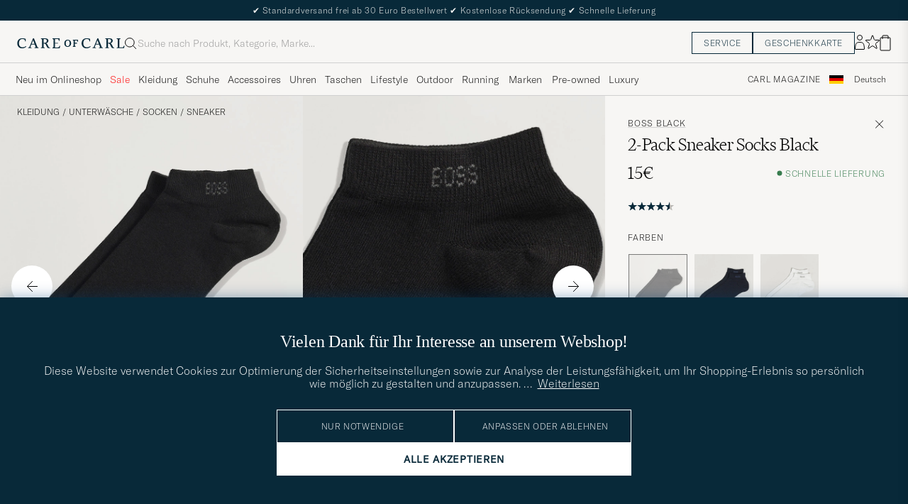

--- FILE ---
content_type: text/html; charset=UTF-8
request_url: https://www.careofcarl.de/de/2-pack-sneaker-socks-black?sw=1&lz=1
body_size: 15656
content:
<script>
(function() {
document.cookie = 'c_country=; path=/; max-age=0; SameSite=Lax';
// Set flag that user is NOT logged in
window.__USER_LOGGED_IN__ = false;
})();
</script>
<link rel="alternate" hreflang="sv-se" href="https://www.careofcarl.se/sv/2-pack-sneaker-socks-black">
<link rel="alternate" hreflang="nl-nl" href="https://www.careofcarl.nl/nl/2-pack-sneaker-socks-black">
<link rel="alternate" hreflang="fr-fr" href="https://www.careofcarl.fr/fr/2-pack-sneaker-socks-black">
<link rel="alternate" hreflang="de-at" href="https://www.careofcarl.at/de/2-pack-sneaker-socks-black">
<link rel="alternate" hreflang="de-ch" href="https://www.careofcarl.ch/de/2-pack-sneaker-socks-black">
<link rel="alternate" hreflang="es-es" href="https://www.careofcarl.es/es/2-pack-sneaker-socks-black">
<link rel="alternate" hreflang="it-it" href="https://www.careofcarl.it/it/2-pack-sneaker-socks-black">
<link rel="alternate" hreflang="en-gb" href="https://www.careofcarl.co.uk/en/2-pack-sneaker-socks-black">
<link rel="alternate" hreflang="en-sk" href="https://www.careofcarl.com/en/2-pack-sneaker-socks-black">
<link rel="alternate" hreflang="en-be" href="https://www.careofcarl.com/en/2-pack-sneaker-socks-black">
<link rel="alternate" hreflang="no-no" href="https://www.careofcarl.no/no/2-pack-sneaker-socks-black">
<link rel="alternate" hreflang="en-hr" href="https://www.careofcarl.com/en/2-pack-sneaker-socks-black">
<link rel="alternate" hreflang="en-cy" href="https://www.careofcarl.com/en/2-pack-sneaker-socks-black">
<link rel="alternate" hreflang="en-cz" href="https://www.careofcarl.com/en/2-pack-sneaker-socks-black">
<link rel="alternate" hreflang="en-ee" href="https://www.careofcarl.com/en/2-pack-sneaker-socks-black">
<link rel="alternate" hreflang="en-gr" href="https://www.careofcarl.com/en/2-pack-sneaker-socks-black">
<link rel="alternate" hreflang="en-hu" href="https://www.careofcarl.com/en/2-pack-sneaker-socks-black">
<link rel="alternate" hreflang="en-ie" href="https://www.careofcarl.com/en/2-pack-sneaker-socks-black">
<link rel="alternate" hreflang="en-li" href="https://www.careofcarl.com/en/2-pack-sneaker-socks-black">
<link rel="alternate" hreflang="en-lt" href="https://www.careofcarl.com/en/2-pack-sneaker-socks-black">
<link rel="alternate" hreflang="en-lu" href="https://www.careofcarl.com/en/2-pack-sneaker-socks-black">
<link rel="alternate" hreflang="da-dk" href="https://www.careofcarl.dk/dk/2-pack-sneaker-socks-black">
<link rel="alternate" hreflang="en-mt" href="https://www.careofcarl.com/en/2-pack-sneaker-socks-black">
<link rel="alternate" hreflang="en-pl" href="https://www.careofcarl.com/en/2-pack-sneaker-socks-black">
<link rel="alternate" hreflang="en-pt" href="https://www.careofcarl.com/en/2-pack-sneaker-socks-black">
<link rel="alternate" hreflang="en-si" href="https://www.careofcarl.com/en/2-pack-sneaker-socks-black">
<link rel="alternate" hreflang="nl-be" href="https://www.careofcarl.be/nl/2-pack-sneaker-socks-black">
<link rel="alternate" hreflang="fr-be" href="https://www.careofcarl.be/fr/2-pack-sneaker-socks-black">
<link rel="alternate" hreflang="en-au" href="https://www.careofcarl.com/en/2-pack-sneaker-socks-black">
<link rel="alternate" hreflang="en-ca" href="https://www.careofcarl.com/en/2-pack-sneaker-socks-black">
<link rel="alternate" hreflang="en-hk" href="https://www.careofcarl.com/en/2-pack-sneaker-socks-black">
<link rel="alternate" hreflang="en-jp" href="https://www.careofcarl.com/en/2-pack-sneaker-socks-black">
<link rel="alternate" hreflang="fi-fi" href="https://www.careofcarl.fi/fi/2-pack-sneaker-socks-black">
<link rel="alternate" hreflang="en-kw" href="https://www.careofcarl.com/en/2-pack-sneaker-socks-black">
<link rel="alternate" hreflang="en-my" href="https://www.careofcarl.com/en/2-pack-sneaker-socks-black">
<link rel="alternate" hreflang="en-nz" href="https://www.careofcarl.com/en/2-pack-sneaker-socks-black">
<link rel="alternate" hreflang="en-qa" href="https://www.careofcarl.com/en/2-pack-sneaker-socks-black">
<link rel="alternate" hreflang="en-sa" href="https://www.careofcarl.com/en/2-pack-sneaker-socks-black">
<link rel="alternate" hreflang="en-sg" href="https://www.careofcarl.com/en/2-pack-sneaker-socks-black">
<link rel="alternate" hreflang="en-kr" href="https://www.careofcarl.com/en/2-pack-sneaker-socks-black">
<link rel="alternate" hreflang="en-tw" href="https://www.careofcarl.com/en/2-pack-sneaker-socks-black">
<link rel="alternate" hreflang="en-ae" href="https://www.careofcarl.com/en/2-pack-sneaker-socks-black">
<link rel="alternate" hreflang="en-us" href="https://www.careofcarl.com/en/2-pack-sneaker-socks-black">
<link rel="alternate" hreflang="de-de" href="https://www.careofcarl.de/de/2-pack-sneaker-socks-black">
<link rel="alternate" hreflang="en" href="https://www.careofcarl.com/en/2-pack-sneaker-socks-black">
<link rel="alternate" hreflang="x-default" href="https://www.careofcarl.com/en/2-pack-sneaker-socks-black">
<!-- views product default -->

<!--flak $VAR1 = [
          {
            'master_id' => '222764m',
            'gtins' => 'None',
            'product_title' => 'BOSS 2-Pack Sneaker Socks',
            'product_ids' => [
                               '222764m'
                             ],
            'summary' => {
                           'total_reviews' => 7,
                           'average_score' => '4.9',
                           'score_distribution' => {
                                                     '1' => 0,
                                                     '2' => 0,
                                                     '3' => 0,
                                                     '5' => 6,
                                                     '4' => 1
                                                   }
                         },
            'domain' => 'www.careofcarl.no',
            'reviews' => [
                           {
                             'title' => undef,
                             'category_3_unified' => 'Ankelstrumpor',
                             'sentiment_score' => undef,
                             'purchase_id' => 2420536,
                             'domain' => 'www.careofcarl.no',
                             'review_text' => undef,
                             'product_title' => 'BOSS 2-Pack Sneaker Socks',
                             'customer_name' => 'Peter M',
                             'product_url' => 'https://www.careofcarl.no/no/2-pack-sneaker-socks-black',
                             'is_verified' => bless( do{\(my $o = 1)}, 'JSON::PP::Boolean' ),
                             'area' => undef,
                             'sentiment' => undef,
                             'score' => 4,
                             'category_2_unified' => 'Strumpor',
                             'testimonial' => undef,
                             'product_id' => '222764m',
                             'language_code' => 'no',
                             'brand' => 'BOSS BLACK',
                             'category_1_unified' => "Underkl\x{e4}der",
                             'review_id' => 'c642380a5e1ca0debd3822d1c6261abe',
                             'created_at' => '2024-10-02T00:00:00+00:00'
                           },
                           {
                             'product_title' => 'BOSS 2-Pack Sneaker Socks',
                             'customer_name' => 'Ferenc S',
                             'review_text' => undef,
                             'sentiment' => undef,
                             'product_url' => 'https://www.careofcarl.se/sv/2-pack-sneaker-socks-black',
                             'is_verified' => $VAR1->[0]{'reviews'}[0]{'is_verified'},
                             'area' => undef,
                             'category_3_unified' => 'Ankelstrumpor',
                             'title' => undef,
                             'domain' => 'www.careofcarl.se',
                             'purchase_id' => 2393385,
                             'sentiment_score' => undef,
                             'brand' => 'BOSS BLACK',
                             'language_code' => 'sv',
                             'created_at' => '2024-08-28T00:00:00+00:00',
                             'review_id' => 'efe11afe6b64563709de37452951ce2e',
                             'category_1_unified' => "Underkl\x{e4}der",
                             'score' => 5,
                             'product_id' => '222764m',
                             'testimonial' => undef,
                             'category_2_unified' => 'Strumpor'
                           },
                           {
                             'score' => 5,
                             'product_id' => '222764m',
                             'category_2_unified' => 'Strumpor',
                             'testimonial' => undef,
                             'brand' => 'BOSS BLACK',
                             'language_code' => 'sv',
                             'review_id' => '569107755ccb7460ad20afb0b70ffa60',
                             'created_at' => '2024-05-06T00:00:00+00:00',
                             'category_1_unified' => "Underkl\x{e4}der",
                             'category_3_unified' => 'Ankelstrumpor',
                             'title' => undef,
                             'purchase_id' => 2292597,
                             'domain' => 'www.careofcarl.se',
                             'sentiment_score' => undef,
                             'customer_name' => 'Kjell-Erik W',
                             'product_title' => 'BOSS 2-Pack Sneaker Socks',
                             'review_text' => undef,
                             'sentiment' => undef,
                             'product_url' => 'https://www.careofcarl.se/sv/2-pack-sneaker-socks-black',
                             'area' => undef,
                             'is_verified' => $VAR1->[0]{'reviews'}[0]{'is_verified'}
                           },
                           {
                             'product_id' => '222764m',
                             'category_2_unified' => 'Strumpor',
                             'testimonial' => undef,
                             'score' => 5,
                             'review_id' => 'c0a7cdef2559f437362dbd622a498745',
                             'created_at' => '2023-02-22T00:00:00+00:00',
                             'category_1_unified' => "Underkl\x{e4}der",
                             'brand' => 'BOSS BLACK',
                             'language_code' => 'no',
                             'purchase_id' => 1920184,
                             'domain' => 'www.careofcarl.no',
                             'sentiment_score' => undef,
                             'category_3_unified' => 'Ankelstrumpor',
                             'title' => undef,
                             'sentiment' => undef,
                             'area' => undef,
                             'product_url' => 'https://www.careofcarl.com/sv/artiklar/boss-2-pack-sneaker-socks-black-2.html',
                             'is_verified' => $VAR1->[0]{'reviews'}[0]{'is_verified'},
                             'product_title' => 'BOSS 2-Pack Sneaker Socks',
                             'customer_name' => 'Karina V',
                             'review_text' => undef
                           },
                           {
                             'score' => 5,
                             'category_2_unified' => 'Strumpor',
                             'testimonial' => undef,
                             'product_id' => '222764m',
                             'language_code' => 'sv',
                             'brand' => 'BOSS BLACK',
                             'category_1_unified' => "Underkl\x{e4}der",
                             'review_id' => 'f0fddf421bd62a361b1fb670731991ed',
                             'created_at' => '2022-12-13T00:00:00+00:00',
                             'title' => undef,
                             'category_3_unified' => 'Ankelstrumpor',
                             'sentiment_score' => undef,
                             'purchase_id' => 1851395,
                             'domain' => 'www.careofcarl.se',
                             'review_text' => undef,
                             'product_title' => 'BOSS 2-Pack Sneaker Socks',
                             'customer_name' => 'Christina D',
                             'area' => undef,
                             'product_url' => 'https://www.careofcarl.com/sv/artiklar/boss-2-pack-sneaker-socks-black-2.html',
                             'is_verified' => $VAR1->[0]{'reviews'}[0]{'is_verified'},
                             'sentiment' => undef
                           },
                           {
                             'title' => undef,
                             'category_3_unified' => 'Ankelstrumpor',
                             'sentiment_score' => undef,
                             'domain' => 'www.careofcarl.dk',
                             'purchase_id' => 1754589,
                             'review_text' => undef,
                             'product_title' => 'BOSS 2-Pack Sneaker Socks',
                             'customer_name' => 'Jens C',
                             'product_url' => 'https://www.careofcarl.com/sv/artiklar/boss-2-pack-sneaker-socks-black-2.html',
                             'area' => undef,
                             'is_verified' => $VAR1->[0]{'reviews'}[0]{'is_verified'},
                             'sentiment' => undef,
                             'score' => 5,
                             'testimonial' => undef,
                             'category_2_unified' => 'Strumpor',
                             'product_id' => '222764m',
                             'language_code' => 'dk',
                             'brand' => 'BOSS BLACK',
                             'category_1_unified' => "Underkl\x{e4}der",
                             'created_at' => '2022-08-30T00:00:00+00:00',
                             'review_id' => '8b9b2e4cf84277eb2fdad6e96e87200e'
                           },
                           {
                             'sentiment' => undef,
                             'product_url' => 'https://www.careofcarl.com/sv/artiklar/boss-2-pack-sneaker-socks-black-2.html',
                             'is_verified' => $VAR1->[0]{'reviews'}[0]{'is_verified'},
                             'area' => undef,
                             'customer_name' => 'Haakon G',
                             'product_title' => 'BOSS 2-Pack Sneaker Socks',
                             'review_text' => undef,
                             'domain' => 'www.careofcarl.no',
                             'purchase_id' => 1745630,
                             'sentiment_score' => undef,
                             'category_3_unified' => 'Ankelstrumpor',
                             'title' => undef,
                             'created_at' => '2022-08-11T00:00:00+00:00',
                             'review_id' => 'ff6a079aeecb0c6957c27e02fbf030fb',
                             'category_1_unified' => "Underkl\x{e4}der",
                             'brand' => 'BOSS BLACK',
                             'language_code' => 'no',
                             'product_id' => '222764m',
                             'testimonial' => undef,
                             'category_2_unified' => 'Strumpor',
                             'score' => 5
                           }
                         ]
          }
        ];
-->

<!-- Buying_advice.tt -->
<style>
@media (max-width: 65rem) {
.reverse-mobile{
flex-direction:column-reverse;
}
}
</style>





<div class="d-flex flex-column recommondation-blocks light-grey-bt visa">
<!--standardlist-->















<div class="row beige-tint-1-bg light-grey-bb p-0 " id="pdp_similarproducts">
<div class="col-xs-12 col-md-3 pt-40 pb-32 px-32-md py-40-md d-flex flex-column">
<div class="col-xs-12 d-flex flex-column p-0">
<a href="" class="headline fs-40 mb-28-md mb-16">

Vergleichbare <span class="capitalize"> Produkte </span>

</a>

</div>

<div class="hide-xs hide show-sm">
<div class="btn btn-outline mt-16-xs">
<a href="" >
<div class="__USP d-flex middle fs-14 "
>Zur <svg class="ml-8 " width="17" height="8" fill="" viewBox="0 0 17 8">
<path d="M16.3536 4.35355C16.5488 4.15829 16.5488 3.84171 16.3536 3.64645L13.1716 0.464466C12.9763 0.269204 12.6597 0.269204 12.4645 0.464466C12.2692 0.659728 12.2692 0.976311 12.4645 1.17157L15.2929 4L12.4645 6.82843C12.2692 7.02369 12.2692 7.34027 12.4645 7.53553C12.6597 7.7308 12.9763 7.7308 13.1716 7.53553L16.3536 4.35355ZM0 4.5H16V3.5H0V4.5Z" fill="black"></path>
</svg></div>

</a>
</div>
</div>

</div>
<div class="col-xs-12 col-md-9 pt-32-md px-0 light-grey-bl">







<div class="snapping--wrapper col-xs-12  trackable_rec"
data-recid="pdp_similarproducts"
data-track-list="{&quot;list_name&quot;:&quot;pdp_similarproducts&quot;,&quot;list_id&quot;:&quot;pdp_similarproducts&quot;}"
data-auto-track-list="true">

<span class="list-nav nav-large radius-100 nav-prev light-white-bg">
<svg class=" rotate-180" width="25" height="25" fill="none" viewBox="0 0 25 25">
<path d="M5.45703 12.5H19.457" stroke="black" stroke-linecap="round" stroke-linejoin="round"/>
<path d="M12.457 5.5L19.457 12.5L12.457 19.5" stroke="black" stroke-linecap="square" stroke-linejoin="round"/>
</svg>
</span>

<div class="snapping d-flex cell--normal  ">







<article
class="product-cell product d-flex Schwarz pinned  "
tabindex="0"
aria-label="Falke Happy 2-Pack Cotton Sneaker Socks Black, 12€"
style="order:"
>
<a href="/de/falke-happy-2-pack-cotton-sneaker-socks-black"
class="product__img js-product-primary-link d-flex light-grey-bg navigate-product"
aria-label="Herren Falke Happy 2-Pack Cotton Sneaker Socks Black Schwarz"
tabindex="-1"
data-track="{&quot;site_name&quot;:&quot;newUX&quot;,&quot;product_color&quot;:&quot;&quot;,&quot;product_cat_2&quot;:&quot;&quot;,&quot;track_in&quot;:&quot;br,ga&quot;,&quot;product_brand&quot;:&quot;Falke&quot;,&quot;product_cat_3&quot;:&quot;&quot;,&quot;eventCategory&quot;:&quot;pdp&quot;,&quot;product_id&quot;:&quot;29124711r&quot;,&quot;placement&quot;:1,&quot;product_name&quot;:&quot;Falke Happy 2-Pack Cotton Sneaker Socks Black&quot;,&quot;nonInteraction&quot;:0,&quot;recommendation_id&quot;:&quot;pdp_similarproducts&quot;,&quot;product_price&quot;:&quot;12&quot;,&quot;eventAction&quot;:&quot;select_item&quot;,&quot;product_cat_1&quot;:&quot;&quot;}">

<img alt="" class="product__img--hover" loading="lazy" src="/bilder/artiklar/zoom/29124711r_2.jpg?m=1743595742" width="647" height="808" aria-hidden="true"/><img class="product_img--standard"  alt="Falke Happy 2-Pack Cotton Sneaker Socks Black – Schwarz" loading="lazy" src="/bilder/artiklar/29124711r.jpg?m=1743694646" alt="..." width="647" height="808"    /><div class="product__badge text--uppercase">



<span class="product__badge--exclusive px-8 py-4 light-white-text text--uppercase fs-12 dark-blue-bg">2-pack</span>

</div>
</a>
<!-- Wishlist button positioned outside image link to prevent event conflicts -->
<button class="product__wishlist"
type="button"
data-id="29124711r"
aria-label="Zu Favoriten hinzufügen"
aria-pressed="false"
tabindex="-1">


<svg width="24" height="23" viewBox="0 0 24 23" fill="none" xmlns="https://www.w3.org/2000/svg">
<path d="M11.6974 1.29295C11.8623 0.785433 12.5803 0.785439 12.7452 1.29295L14.666 7.20383C14.8873 7.88471 15.5218 8.34571 16.2377 8.34573L22.4529 8.34597C22.9865 8.34599 23.2084 9.02884 22.7767 9.34252L17.7486 12.9959C17.1695 13.4167 16.9271 14.1626 17.1483 14.8435L19.0687 20.7545C19.2335 21.2621 18.6527 21.6841 18.2209 21.3704L13.1926 17.7175C12.6134 17.2967 11.8291 17.2967 11.2499 17.7175L6.22163 21.3704C5.78989 21.6841 5.20903 21.2621 5.37391 20.7545L7.29427 14.8435C7.51548 14.1626 7.27312 13.4167 6.69394 12.9959L1.66592 9.34252C1.23421 9.02884 1.45608 8.34599 1.98972 8.34597L8.20486 8.34573C8.92079 8.34571 9.5553 7.88471 9.77656 7.20383L11.6974 1.29295Z" stroke="black" stroke-width="1.10178"/>
</svg>
</button>
<div class="product__container product__container d-flex flex-column">
<a class="product__brand navigate " tabindex="-1"id="product-brand-29124711r" href="/de/falke" >
Falke</a><a href="/de/falke-happy-2-pack-cotton-sneaker-socks-black" class="product__name __name navigate-product" id="product-title-29124711r" tabindex="-1">Happy 2-Pack Cotton Sneaker Socks Black</a>
<div class="d-flex between middle c-gap-8 text--uppercase" id="product-sizes-29124711r">

<div class="product__size fit--content  text--uppercase">

<span class="product__list product__size c-gap-6-xs px-0 c-gap-8-sm">







<span class="product__item " data-id="">39-42</span>



<span class="product__item " data-id="">43-46</span>

</span>

</div>
<!-- other_colors_cell -->





</div>
<div class="d-flex between w-100 ">
<div class="product__price pt-8">

<span  class="product__price--regular ">12€</span>
<span class="product__priceProp dark-grey-text font-size-12"></span></div>
</div>
</div>
</article>








<article
class="product-cell product d-flex Grau pinned  "
tabindex="0"
aria-label="Falke RU4 Endurance Short Running Socks Black Mix, 18€"
style="order:"
>
<a href="/de/falke-ru4-endurance-short-running-socks-black-mix"
class="product__img js-product-primary-link d-flex light-grey-bg navigate-product"
aria-label="Herren Falke RU4 Endurance Short Running Socks Black Mix Grau"
tabindex="-1"
data-track="{&quot;eventAction&quot;:&quot;select_item&quot;,&quot;product_cat_1&quot;:&quot;&quot;,&quot;product_price&quot;:&quot;18&quot;,&quot;eventCategory&quot;:&quot;pdp&quot;,&quot;placement&quot;:2,&quot;product_id&quot;:&quot;26013511r&quot;,&quot;product_name&quot;:&quot;Falke RU4 Endurance Short Running Socks Black Mix&quot;,&quot;nonInteraction&quot;:0,&quot;recommendation_id&quot;:&quot;pdp_similarproducts&quot;,&quot;site_name&quot;:&quot;newUX&quot;,&quot;product_color&quot;:&quot;&quot;,&quot;product_cat_2&quot;:&quot;&quot;,&quot;product_brand&quot;:&quot;Falke&quot;,&quot;track_in&quot;:&quot;br,ga&quot;,&quot;product_cat_3&quot;:&quot;&quot;}">

<img alt="" class="product__img--hover" loading="lazy" src="/bilder/artiklar/zoom/26013511r_2.jpg?m=1711373375" width="647" height="808" aria-hidden="true"/><img class="product_img--standard"  alt="Falke RU4 Endurance Short Running Socks Black Mix – Grau" loading="lazy" src="/bilder/artiklar/26013511r.jpg?m=1743693537" alt="..." width="647" height="808"    /><div class="product__badge text--uppercase">

</div>
</a>
<!-- Wishlist button positioned outside image link to prevent event conflicts -->
<button class="product__wishlist"
type="button"
data-id="26013511r"
aria-label="Zu Favoriten hinzufügen"
aria-pressed="false"
tabindex="-1">


<svg width="24" height="23" viewBox="0 0 24 23" fill="none" xmlns="https://www.w3.org/2000/svg">
<path d="M11.6974 1.29295C11.8623 0.785433 12.5803 0.785439 12.7452 1.29295L14.666 7.20383C14.8873 7.88471 15.5218 8.34571 16.2377 8.34573L22.4529 8.34597C22.9865 8.34599 23.2084 9.02884 22.7767 9.34252L17.7486 12.9959C17.1695 13.4167 16.9271 14.1626 17.1483 14.8435L19.0687 20.7545C19.2335 21.2621 18.6527 21.6841 18.2209 21.3704L13.1926 17.7175C12.6134 17.2967 11.8291 17.2967 11.2499 17.7175L6.22163 21.3704C5.78989 21.6841 5.20903 21.2621 5.37391 20.7545L7.29427 14.8435C7.51548 14.1626 7.27312 13.4167 6.69394 12.9959L1.66592 9.34252C1.23421 9.02884 1.45608 8.34599 1.98972 8.34597L8.20486 8.34573C8.92079 8.34571 9.5553 7.88471 9.77656 7.20383L11.6974 1.29295Z" stroke="black" stroke-width="1.10178"/>
</svg>
</button>
<div class="product__container product__container d-flex flex-column">
<a class="product__brand navigate " tabindex="-1"id="product-brand-26013511r" href="/de/falke" >
Falke</a><a href="/de/falke-ru4-endurance-short-running-socks-black-mix" class="product__name __name navigate-product" id="product-title-26013511r" tabindex="-1">RU4 Endurance Short Running Socks Black Mix</a>
<div class="d-flex between middle c-gap-8 text--uppercase" id="product-sizes-26013511r">

<div class="product__size fit--content  text--uppercase">

<span class="product__list product__size c-gap-6-xs px-0 c-gap-8-sm">







<span class="product__item " data-id="">40</span>



<span class="product__item " data-id="">44</span>

</span>

</div>
<!-- other_colors_cell -->





</div>
<div class="d-flex between w-100 ">
<div class="product__price pt-8">

<span  class="product__price--regular ">18€</span>
<span class="product__priceProp dark-grey-text font-size-12"></span></div>
</div>
</div>
</article>








<article
class="product-cell product d-flex Weiß pinned  "
tabindex="0"
aria-label="Falke Sport RU4 Endurance Invisible Socks White, 20€"
style="order:"
>
<a href="/de/falke-sport-ru4-endurance-invisible-socks-white"
class="product__img js-product-primary-link d-flex light-grey-bg navigate-product"
aria-label="Herren Falke Sport RU4 Endurance Invisible Socks White Weiß"
tabindex="-1"
data-track="{&quot;product_price&quot;:&quot;20&quot;,&quot;product_cat_1&quot;:&quot;&quot;,&quot;eventAction&quot;:&quot;select_item&quot;,&quot;product_cat_2&quot;:&quot;&quot;,&quot;track_in&quot;:&quot;br,ga&quot;,&quot;product_brand&quot;:&quot;Falke Sport&quot;,&quot;site_name&quot;:&quot;newUX&quot;,&quot;product_color&quot;:&quot;&quot;,&quot;product_cat_3&quot;:&quot;&quot;,&quot;eventCategory&quot;:&quot;pdp&quot;,&quot;recommendation_id&quot;:&quot;pdp_similarproducts&quot;,&quot;product_name&quot;:&quot;Falke Sport RU4 Endurance Invisible Socks White&quot;,&quot;placement&quot;:3,&quot;product_id&quot;:&quot;28590711r&quot;,&quot;nonInteraction&quot;:0}">

<img alt="" class="product__img--hover" loading="lazy" src="/bilder/artiklar/zoom/28590711r_2.jpg?m=1738329199" width="647" height="808" aria-hidden="true"/><img class="product_img--standard"  alt="Falke Sport RU4 Endurance Invisible Socks White – Weiß" loading="lazy" src="/bilder/artiklar/28590711r.jpg?m=1743694496" alt="..." width="647" height="808"    /><div class="product__badge text--uppercase">



<span class="product__badge--exclusive px-8 py-4 light-white-text text--uppercase fs-12 dark-green-bg">Sport</span>

</div>
</a>
<!-- Wishlist button positioned outside image link to prevent event conflicts -->
<button class="product__wishlist"
type="button"
data-id="28590711r"
aria-label="Zu Favoriten hinzufügen"
aria-pressed="false"
tabindex="-1">


<svg width="24" height="23" viewBox="0 0 24 23" fill="none" xmlns="https://www.w3.org/2000/svg">
<path d="M11.6974 1.29295C11.8623 0.785433 12.5803 0.785439 12.7452 1.29295L14.666 7.20383C14.8873 7.88471 15.5218 8.34571 16.2377 8.34573L22.4529 8.34597C22.9865 8.34599 23.2084 9.02884 22.7767 9.34252L17.7486 12.9959C17.1695 13.4167 16.9271 14.1626 17.1483 14.8435L19.0687 20.7545C19.2335 21.2621 18.6527 21.6841 18.2209 21.3704L13.1926 17.7175C12.6134 17.2967 11.8291 17.2967 11.2499 17.7175L6.22163 21.3704C5.78989 21.6841 5.20903 21.2621 5.37391 20.7545L7.29427 14.8435C7.51548 14.1626 7.27312 13.4167 6.69394 12.9959L1.66592 9.34252C1.23421 9.02884 1.45608 8.34599 1.98972 8.34597L8.20486 8.34573C8.92079 8.34571 9.5553 7.88471 9.77656 7.20383L11.6974 1.29295Z" stroke="black" stroke-width="1.10178"/>
</svg>
</button>
<div class="product__container product__container d-flex flex-column">
<a class="product__brand navigate " tabindex="-1"id="product-brand-28590711r" href="/de/falke-sport" >
Falke Sport</a><a href="/de/falke-sport-ru4-endurance-invisible-socks-white" class="product__name __name navigate-product" id="product-title-28590711r" tabindex="-1">RU4 Endurance Invisible Socks White</a>
<div class="d-flex between middle c-gap-8 text--uppercase" id="product-sizes-28590711r">

<div class="product__size fit--content  text--uppercase">

<span class="product__list product__size c-gap-6-xs px-0 c-gap-8-sm">







<span class="product__item " data-id="">40</span>



<span class="product__item " data-id="">42</span>



<span class="product__item " data-id="">44</span>

</span>

</div>
<!-- other_colors_cell -->





</div>
<div class="d-flex between w-100 ">
<div class="product__price pt-8">

<span  class="product__price--regular ">20€</span>
<span class="product__priceProp dark-grey-text font-size-12"></span></div>
</div>
</div>
</article>








<article
class="product-cell product d-flex Schwarz pinned  "
tabindex="0"
aria-label="Falke Step In Box Loafer Sock Black, 11€"
style="order:"
>
<a href="/de/falke-step-in-box-loafer-sock-black-2"
class="product__img js-product-primary-link d-flex light-grey-bg navigate-product"
aria-label="Herren Falke Step In Box Loafer Sock Black Schwarz"
tabindex="-1"
data-track="{&quot;eventAction&quot;:&quot;select_item&quot;,&quot;product_cat_1&quot;:&quot;&quot;,&quot;product_price&quot;:&quot;11&quot;,&quot;placement&quot;:4,&quot;product_id&quot;:&quot;22819111r&quot;,&quot;product_name&quot;:&quot;Falke Step In Box Loafer Sock Black&quot;,&quot;nonInteraction&quot;:0,&quot;recommendation_id&quot;:&quot;pdp_similarproducts&quot;,&quot;eventCategory&quot;:&quot;pdp&quot;,&quot;product_cat_3&quot;:&quot;&quot;,&quot;product_cat_2&quot;:&quot;&quot;,&quot;track_in&quot;:&quot;br,ga&quot;,&quot;product_brand&quot;:&quot;Falke&quot;,&quot;site_name&quot;:&quot;newUX&quot;,&quot;product_color&quot;:&quot;&quot;}">

<img alt="" class="product__img--hover" loading="lazy" src="/bilder/artiklar/zoom/22819111r_2.jpg?m=1658498075" width="647" height="808" aria-hidden="true"/><img class="product_img--standard"  alt="Falke Step In Box Loafer Sock Black – Schwarz" loading="lazy" src="/bilder/artiklar/22819111r.jpg?m=1743692371" alt="..." width="647" height="808"    /><div class="product__badge text--uppercase">

</div>
</a>
<!-- Wishlist button positioned outside image link to prevent event conflicts -->
<button class="product__wishlist"
type="button"
data-id="22819111r"
aria-label="Zu Favoriten hinzufügen"
aria-pressed="false"
tabindex="-1">


<svg width="24" height="23" viewBox="0 0 24 23" fill="none" xmlns="https://www.w3.org/2000/svg">
<path d="M11.6974 1.29295C11.8623 0.785433 12.5803 0.785439 12.7452 1.29295L14.666 7.20383C14.8873 7.88471 15.5218 8.34571 16.2377 8.34573L22.4529 8.34597C22.9865 8.34599 23.2084 9.02884 22.7767 9.34252L17.7486 12.9959C17.1695 13.4167 16.9271 14.1626 17.1483 14.8435L19.0687 20.7545C19.2335 21.2621 18.6527 21.6841 18.2209 21.3704L13.1926 17.7175C12.6134 17.2967 11.8291 17.2967 11.2499 17.7175L6.22163 21.3704C5.78989 21.6841 5.20903 21.2621 5.37391 20.7545L7.29427 14.8435C7.51548 14.1626 7.27312 13.4167 6.69394 12.9959L1.66592 9.34252C1.23421 9.02884 1.45608 8.34599 1.98972 8.34597L8.20486 8.34573C8.92079 8.34571 9.5553 7.88471 9.77656 7.20383L11.6974 1.29295Z" stroke="black" stroke-width="1.10178"/>
</svg>
</button>
<div class="product__container product__container d-flex flex-column">
<a class="product__brand navigate " tabindex="-1"id="product-brand-22819111r" href="/de/falke" >
Falke</a><a href="/de/falke-step-in-box-loafer-sock-black-2" class="product__name __name navigate-product" id="product-title-22819111r" tabindex="-1">Step In Box Loafer Sock Black</a>
<div class="d-flex between middle c-gap-8 text--uppercase" id="product-sizes-22819111r">

<div class="product__size fit--content  text--uppercase">

<span class="product__list product__size c-gap-6-xs px-0 c-gap-8-sm">







<span class="product__item " data-id="">41</span>



<span class="product__item " data-id="">43</span>



<span class="product__item " data-id="">46-46</span>

</span>

</div>
<!-- other_colors_cell -->





</div>
<div class="d-flex between w-100 ">
<div class="product__price pt-8">

<span  class="product__price--regular ">11€</span>
<span class="product__priceProp dark-grey-text font-size-12"></span></div>
</div>
</div>
</article>








<article
class="product-cell product d-flex Grau pinned  "
tabindex="0"
aria-label="Falke RU4 Endurance Short Running Socks White Mix, 18€"
style="order:"
>
<a href="/de/falke-ru4-endurance-short-running-socks-white-mix"
class="product__img js-product-primary-link d-flex light-grey-bg navigate-product"
aria-label="Herren Falke RU4 Endurance Short Running Socks White Mix Grau"
tabindex="-1"
data-track="{&quot;product_cat_3&quot;:&quot;&quot;,&quot;product_brand&quot;:&quot;Falke&quot;,&quot;product_cat_2&quot;:&quot;&quot;,&quot;track_in&quot;:&quot;br,ga&quot;,&quot;product_color&quot;:&quot;&quot;,&quot;site_name&quot;:&quot;newUX&quot;,&quot;recommendation_id&quot;:&quot;pdp_similarproducts&quot;,&quot;product_name&quot;:&quot;Falke RU4 Endurance Short Running Socks White Mix&quot;,&quot;placement&quot;:5,&quot;product_id&quot;:&quot;26013411r&quot;,&quot;nonInteraction&quot;:0,&quot;eventCategory&quot;:&quot;pdp&quot;,&quot;product_price&quot;:&quot;18&quot;,&quot;product_cat_1&quot;:&quot;&quot;,&quot;eventAction&quot;:&quot;select_item&quot;}">

<img alt="" class="product__img--hover" loading="lazy" src="/bilder/artiklar/zoom/26013411r_2.jpg?m=1711455609" width="647" height="808" aria-hidden="true"/><img class="product_img--standard"  alt="Falke RU4 Endurance Short Running Socks White Mix – Grau" loading="lazy" src="/bilder/artiklar/26013411r.jpg?m=1743693537" alt="..." width="647" height="808"    /><div class="product__badge text--uppercase">

</div>
</a>
<!-- Wishlist button positioned outside image link to prevent event conflicts -->
<button class="product__wishlist"
type="button"
data-id="26013411r"
aria-label="Zu Favoriten hinzufügen"
aria-pressed="false"
tabindex="-1">


<svg width="24" height="23" viewBox="0 0 24 23" fill="none" xmlns="https://www.w3.org/2000/svg">
<path d="M11.6974 1.29295C11.8623 0.785433 12.5803 0.785439 12.7452 1.29295L14.666 7.20383C14.8873 7.88471 15.5218 8.34571 16.2377 8.34573L22.4529 8.34597C22.9865 8.34599 23.2084 9.02884 22.7767 9.34252L17.7486 12.9959C17.1695 13.4167 16.9271 14.1626 17.1483 14.8435L19.0687 20.7545C19.2335 21.2621 18.6527 21.6841 18.2209 21.3704L13.1926 17.7175C12.6134 17.2967 11.8291 17.2967 11.2499 17.7175L6.22163 21.3704C5.78989 21.6841 5.20903 21.2621 5.37391 20.7545L7.29427 14.8435C7.51548 14.1626 7.27312 13.4167 6.69394 12.9959L1.66592 9.34252C1.23421 9.02884 1.45608 8.34599 1.98972 8.34597L8.20486 8.34573C8.92079 8.34571 9.5553 7.88471 9.77656 7.20383L11.6974 1.29295Z" stroke="black" stroke-width="1.10178"/>
</svg>
</button>
<div class="product__container product__container d-flex flex-column">
<a class="product__brand navigate " tabindex="-1"id="product-brand-26013411r" href="/de/falke" >
Falke</a><a href="/de/falke-ru4-endurance-short-running-socks-white-mix" class="product__name __name navigate-product" id="product-title-26013411r" tabindex="-1">RU4 Endurance Short Running Socks White Mix</a>
<div class="d-flex between middle c-gap-8 text--uppercase" id="product-sizes-26013411r">

<div class="product__size fit--content  text--uppercase">

<span class="product__list product__size c-gap-6-xs px-0 c-gap-8-sm">







<span class="product__item " data-id="">40</span>



<span class="product__item " data-id="">42</span>



<span class="product__item " data-id="">44</span>

</span>

</div>
<!-- other_colors_cell -->





</div>
<div class="d-flex between w-100 ">
<div class="product__price pt-8">

<span  class="product__price--regular ">18€</span>
<span class="product__priceProp dark-grey-text font-size-12"></span></div>
</div>
</div>
</article>








<article
class="product-cell product d-flex Schwarz pinned  "
tabindex="0"
aria-label="Falke Cool Kick Invisible Socks Black, 12€"
style="order:"
>
<a href="/de/falke-cool-kick-invisible-socks-black"
class="product__img js-product-primary-link d-flex light-grey-bg navigate-product"
aria-label="Herren Falke Cool Kick Invisible Socks Black Schwarz"
tabindex="-1"
data-track="{&quot;product_cat_3&quot;:&quot;&quot;,&quot;product_color&quot;:&quot;&quot;,&quot;site_name&quot;:&quot;newUX&quot;,&quot;track_in&quot;:&quot;br,ga&quot;,&quot;product_cat_2&quot;:&quot;&quot;,&quot;product_brand&quot;:&quot;Falke&quot;,&quot;recommendation_id&quot;:&quot;pdp_similarproducts&quot;,&quot;placement&quot;:6,&quot;product_name&quot;:&quot;Falke Cool Kick Invisible Socks Black&quot;,&quot;product_id&quot;:&quot;26527511r&quot;,&quot;nonInteraction&quot;:0,&quot;eventCategory&quot;:&quot;pdp&quot;,&quot;product_price&quot;:&quot;12&quot;,&quot;product_cat_1&quot;:&quot;&quot;,&quot;eventAction&quot;:&quot;select_item&quot;}">

<img alt="" class="product__img--hover" loading="lazy" src="/bilder/artiklar/zoom/26527511r_2.jpg?m=1713184602" width="647" height="808" aria-hidden="true"/><img class="product_img--standard"  alt="Falke Cool Kick Invisible Socks Black – Schwarz" loading="lazy" src="/bilder/artiklar/26527511r.jpg?m=1743693741" alt="..." width="647" height="808"    /><div class="product__badge text--uppercase">

</div>
</a>
<!-- Wishlist button positioned outside image link to prevent event conflicts -->
<button class="product__wishlist"
type="button"
data-id="26527511r"
aria-label="Zu Favoriten hinzufügen"
aria-pressed="false"
tabindex="-1">


<svg width="24" height="23" viewBox="0 0 24 23" fill="none" xmlns="https://www.w3.org/2000/svg">
<path d="M11.6974 1.29295C11.8623 0.785433 12.5803 0.785439 12.7452 1.29295L14.666 7.20383C14.8873 7.88471 15.5218 8.34571 16.2377 8.34573L22.4529 8.34597C22.9865 8.34599 23.2084 9.02884 22.7767 9.34252L17.7486 12.9959C17.1695 13.4167 16.9271 14.1626 17.1483 14.8435L19.0687 20.7545C19.2335 21.2621 18.6527 21.6841 18.2209 21.3704L13.1926 17.7175C12.6134 17.2967 11.8291 17.2967 11.2499 17.7175L6.22163 21.3704C5.78989 21.6841 5.20903 21.2621 5.37391 20.7545L7.29427 14.8435C7.51548 14.1626 7.27312 13.4167 6.69394 12.9959L1.66592 9.34252C1.23421 9.02884 1.45608 8.34599 1.98972 8.34597L8.20486 8.34573C8.92079 8.34571 9.5553 7.88471 9.77656 7.20383L11.6974 1.29295Z" stroke="black" stroke-width="1.10178"/>
</svg>
</button>
<div class="product__container product__container d-flex flex-column">
<a class="product__brand navigate " tabindex="-1"id="product-brand-26527511r" href="/de/falke" >
Falke</a><a href="/de/falke-cool-kick-invisible-socks-black" class="product__name __name navigate-product" id="product-title-26527511r" tabindex="-1">Cool Kick Invisible Socks Black</a>
<div class="d-flex between middle c-gap-8 text--uppercase" id="product-sizes-26527511r">

<div class="product__size fit--content  text--uppercase">

<span class="product__list product__size c-gap-6-xs px-0 c-gap-8-sm">







<span class="product__item " data-id="">40</span>



<span class="product__item " data-id="">42</span>



<span class="product__item " data-id="">44</span>

</span>

</div>
<!-- other_colors_cell -->





</div>
<div class="d-flex between w-100 ">
<div class="product__price pt-8">

<span  class="product__price--regular ">12€</span>
<span class="product__priceProp dark-grey-text font-size-12"></span></div>
</div>
</div>
</article>








<article
class="product-cell product d-flex Weiß pinned  "
tabindex="0"
aria-label="Falke Cool Kick Invisible Socks White, 12€"
style="order:"
>
<a href="/de/falke-cool-kick-invisible-socks-white"
class="product__img js-product-primary-link d-flex light-grey-bg navigate-product"
aria-label="Herren Falke Cool Kick Invisible Socks White Weiß"
tabindex="-1"
data-track="{&quot;product_price&quot;:&quot;12&quot;,&quot;product_cat_1&quot;:&quot;&quot;,&quot;eventAction&quot;:&quot;select_item&quot;,&quot;product_cat_3&quot;:&quot;&quot;,&quot;site_name&quot;:&quot;newUX&quot;,&quot;product_color&quot;:&quot;&quot;,&quot;product_cat_2&quot;:&quot;&quot;,&quot;product_brand&quot;:&quot;Falke&quot;,&quot;track_in&quot;:&quot;br,ga&quot;,&quot;recommendation_id&quot;:&quot;pdp_similarproducts&quot;,&quot;placement&quot;:7,&quot;product_id&quot;:&quot;26527411r&quot;,&quot;product_name&quot;:&quot;Falke Cool Kick Invisible Socks White&quot;,&quot;nonInteraction&quot;:0,&quot;eventCategory&quot;:&quot;pdp&quot;}">

<img alt="" class="product__img--hover" loading="lazy" src="/bilder/artiklar/zoom/26527411r_2.jpg?m=1710249369" width="647" height="808" aria-hidden="true"/><img class="product_img--standard"  alt="Falke Cool Kick Invisible Socks White – Weiß" loading="lazy" src="/bilder/artiklar/26527411r.jpg?m=1743693741" alt="..." width="647" height="808"    /><div class="product__badge text--uppercase">

</div>
</a>
<!-- Wishlist button positioned outside image link to prevent event conflicts -->
<button class="product__wishlist"
type="button"
data-id="26527411r"
aria-label="Zu Favoriten hinzufügen"
aria-pressed="false"
tabindex="-1">


<svg width="24" height="23" viewBox="0 0 24 23" fill="none" xmlns="https://www.w3.org/2000/svg">
<path d="M11.6974 1.29295C11.8623 0.785433 12.5803 0.785439 12.7452 1.29295L14.666 7.20383C14.8873 7.88471 15.5218 8.34571 16.2377 8.34573L22.4529 8.34597C22.9865 8.34599 23.2084 9.02884 22.7767 9.34252L17.7486 12.9959C17.1695 13.4167 16.9271 14.1626 17.1483 14.8435L19.0687 20.7545C19.2335 21.2621 18.6527 21.6841 18.2209 21.3704L13.1926 17.7175C12.6134 17.2967 11.8291 17.2967 11.2499 17.7175L6.22163 21.3704C5.78989 21.6841 5.20903 21.2621 5.37391 20.7545L7.29427 14.8435C7.51548 14.1626 7.27312 13.4167 6.69394 12.9959L1.66592 9.34252C1.23421 9.02884 1.45608 8.34599 1.98972 8.34597L8.20486 8.34573C8.92079 8.34571 9.5553 7.88471 9.77656 7.20383L11.6974 1.29295Z" stroke="black" stroke-width="1.10178"/>
</svg>
</button>
<div class="product__container product__container d-flex flex-column">
<a class="product__brand navigate " tabindex="-1"id="product-brand-26527411r" href="/de/falke" >
Falke</a><a href="/de/falke-cool-kick-invisible-socks-white" class="product__name __name navigate-product" id="product-title-26527411r" tabindex="-1">Cool Kick Invisible Socks White</a>
<div class="d-flex between middle c-gap-8 text--uppercase" id="product-sizes-26527411r">

<div class="product__size fit--content  text--uppercase">

<span class="product__list product__size c-gap-6-xs px-0 c-gap-8-sm">







<span class="product__item " data-id="">40</span>



<span class="product__item " data-id="">42</span>



<span class="product__item " data-id="">44</span>

</span>

</div>
<!-- other_colors_cell -->





</div>
<div class="d-flex between w-100 ">
<div class="product__price pt-8">

<span  class="product__price--regular ">12€</span>
<span class="product__priceProp dark-grey-text font-size-12"></span></div>
</div>
</div>
</article>








<article
class="product-cell product d-flex Weiß pinned  "
tabindex="0"
aria-label="Falke GO2 Short Golf Socks White, 19€"
style="order:"
>
<a href="/de/falke-go2-short-golf-socks-white"
class="product__img js-product-primary-link d-flex light-grey-bg navigate-product"
aria-label="Herren Falke GO2 Short Golf Socks White Weiß"
tabindex="-1"
data-track="{&quot;product_color&quot;:&quot;&quot;,&quot;site_name&quot;:&quot;newUX&quot;,&quot;product_cat_2&quot;:&quot;&quot;,&quot;track_in&quot;:&quot;br,ga&quot;,&quot;product_brand&quot;:&quot;Falke&quot;,&quot;product_cat_3&quot;:&quot;&quot;,&quot;eventCategory&quot;:&quot;pdp&quot;,&quot;recommendation_id&quot;:&quot;pdp_similarproducts&quot;,&quot;product_name&quot;:&quot;Falke GO2 Short Golf Socks White&quot;,&quot;placement&quot;:8,&quot;product_id&quot;:&quot;26014511r&quot;,&quot;nonInteraction&quot;:0,&quot;product_price&quot;:&quot;19&quot;,&quot;product_cat_1&quot;:&quot;&quot;,&quot;eventAction&quot;:&quot;select_item&quot;}">

<img alt="" class="product__img--hover" loading="lazy" src="/bilder/artiklar/zoom/26014511r_2.jpg?m=1711373375" width="647" height="808" aria-hidden="true"/><img class="product_img--standard"  alt="Falke GO2 Short Golf Socks White – Weiß" loading="lazy" src="/bilder/artiklar/26014511r.jpg?m=1743693537" alt="..." width="647" height="808"    /><div class="product__badge text--uppercase">

</div>
</a>
<!-- Wishlist button positioned outside image link to prevent event conflicts -->
<button class="product__wishlist"
type="button"
data-id="26014511r"
aria-label="Zu Favoriten hinzufügen"
aria-pressed="false"
tabindex="-1">


<svg width="24" height="23" viewBox="0 0 24 23" fill="none" xmlns="https://www.w3.org/2000/svg">
<path d="M11.6974 1.29295C11.8623 0.785433 12.5803 0.785439 12.7452 1.29295L14.666 7.20383C14.8873 7.88471 15.5218 8.34571 16.2377 8.34573L22.4529 8.34597C22.9865 8.34599 23.2084 9.02884 22.7767 9.34252L17.7486 12.9959C17.1695 13.4167 16.9271 14.1626 17.1483 14.8435L19.0687 20.7545C19.2335 21.2621 18.6527 21.6841 18.2209 21.3704L13.1926 17.7175C12.6134 17.2967 11.8291 17.2967 11.2499 17.7175L6.22163 21.3704C5.78989 21.6841 5.20903 21.2621 5.37391 20.7545L7.29427 14.8435C7.51548 14.1626 7.27312 13.4167 6.69394 12.9959L1.66592 9.34252C1.23421 9.02884 1.45608 8.34599 1.98972 8.34597L8.20486 8.34573C8.92079 8.34571 9.5553 7.88471 9.77656 7.20383L11.6974 1.29295Z" stroke="black" stroke-width="1.10178"/>
</svg>
</button>
<div class="product__container product__container d-flex flex-column">
<a class="product__brand navigate " tabindex="-1"id="product-brand-26014511r" href="/de/falke" >
Falke</a><a href="/de/falke-go2-short-golf-socks-white" class="product__name __name navigate-product" id="product-title-26014511r" tabindex="-1">GO2 Short Golf Socks White</a>
<div class="d-flex between middle c-gap-8 text--uppercase" id="product-sizes-26014511r">

<div class="product__size fit--content  text--uppercase">

<span class="product__list product__size c-gap-6-xs px-0 c-gap-8-sm">







<span class="product__item " data-id="">40</span>



<span class="product__item " data-id="">42</span>



<span class="product__item " data-id="">44</span>

</span>

</div>
<!-- other_colors_cell -->





</div>
<div class="d-flex between w-100 ">
<div class="product__price pt-8">

<span  class="product__price--regular ">19€</span>
<span class="product__priceProp dark-grey-text font-size-12"></span></div>
</div>
</div>
</article>








<article
class="product-cell product d-flex Beige pinned  "
tabindex="0"
aria-label="Falke Casual High Cut Sneaker Socks Sand Melange, 11€"
style="order:"
>
<a href="/de/falke-casual-high-cut-sneaker-socks-sand-melange"
class="product__img js-product-primary-link d-flex light-grey-bg navigate-product"
aria-label="Herren Falke Casual High Cut Sneaker Socks Sand Melange Beige"
tabindex="-1"
data-track="{&quot;eventAction&quot;:&quot;select_item&quot;,&quot;product_cat_1&quot;:&quot;&quot;,&quot;product_price&quot;:&quot;11&quot;,&quot;eventCategory&quot;:&quot;pdp&quot;,&quot;placement&quot;:9,&quot;product_id&quot;:&quot;21681711r&quot;,&quot;product_name&quot;:&quot;Falke Casual High Cut Sneaker Socks Sand Melange&quot;,&quot;nonInteraction&quot;:0,&quot;recommendation_id&quot;:&quot;pdp_similarproducts&quot;,&quot;product_color&quot;:&quot;&quot;,&quot;site_name&quot;:&quot;newUX&quot;,&quot;product_cat_2&quot;:&quot;&quot;,&quot;product_brand&quot;:&quot;Falke&quot;,&quot;track_in&quot;:&quot;br,ga&quot;,&quot;product_cat_3&quot;:&quot;&quot;}">

<img alt="" class="product__img--hover" loading="lazy" src="/bilder/artiklar/zoom/21681711r_2.jpg?m=1696595148" width="647" height="808" aria-hidden="true"/><img class="product_img--standard"  alt="Falke Casual High Cut Sneaker Socks Sand Melange – Beige" loading="lazy" src="/bilder/artiklar/21681711r.jpg?m=1743691964" alt="..." width="647" height="808"    /><div class="product__badge text--uppercase">

</div>
</a>
<!-- Wishlist button positioned outside image link to prevent event conflicts -->
<button class="product__wishlist"
type="button"
data-id="21681711r"
aria-label="Zu Favoriten hinzufügen"
aria-pressed="false"
tabindex="-1">


<svg width="24" height="23" viewBox="0 0 24 23" fill="none" xmlns="https://www.w3.org/2000/svg">
<path d="M11.6974 1.29295C11.8623 0.785433 12.5803 0.785439 12.7452 1.29295L14.666 7.20383C14.8873 7.88471 15.5218 8.34571 16.2377 8.34573L22.4529 8.34597C22.9865 8.34599 23.2084 9.02884 22.7767 9.34252L17.7486 12.9959C17.1695 13.4167 16.9271 14.1626 17.1483 14.8435L19.0687 20.7545C19.2335 21.2621 18.6527 21.6841 18.2209 21.3704L13.1926 17.7175C12.6134 17.2967 11.8291 17.2967 11.2499 17.7175L6.22163 21.3704C5.78989 21.6841 5.20903 21.2621 5.37391 20.7545L7.29427 14.8435C7.51548 14.1626 7.27312 13.4167 6.69394 12.9959L1.66592 9.34252C1.23421 9.02884 1.45608 8.34599 1.98972 8.34597L8.20486 8.34573C8.92079 8.34571 9.5553 7.88471 9.77656 7.20383L11.6974 1.29295Z" stroke="black" stroke-width="1.10178"/>
</svg>
</button>
<div class="product__container product__container d-flex flex-column">
<a class="product__brand navigate " tabindex="-1"id="product-brand-21681711r" href="/de/falke" >
Falke</a><a href="/de/falke-casual-high-cut-sneaker-socks-sand-melange" class="product__name __name navigate-product" id="product-title-21681711r" tabindex="-1">Casual High Cut Sneaker Socks Sand Melange</a>
<div class="d-flex between middle c-gap-8 text--uppercase" id="product-sizes-21681711r">

<div class="product__size fit--content  text--uppercase">

<span class="product__list product__size c-gap-6-xs px-0 c-gap-8-sm">







<span class="product__item " data-id="">39-42</span>



<span class="product__item " data-id="">43-46</span>

</span>

</div>
<!-- other_colors_cell -->





</div>
<div class="d-flex between w-100 ">
<div class="product__price pt-8">

<span  class="product__price--regular ">11€</span>
<span class="product__priceProp dark-grey-text font-size-12"></span></div>
</div>
</div>
</article>








<article
class="product-cell product d-flex Schwarz pinned  "
tabindex="0"
aria-label="Falke Casual High Cut Sneaker Socks Black, 11€"
style="order:"
>
<a href="/de/falke-casual-high-cut-sneaker-socks-black"
class="product__img js-product-primary-link d-flex light-grey-bg navigate-product"
aria-label="Herren Falke Casual High Cut Sneaker Socks Black Schwarz"
tabindex="-1"
data-track="{&quot;product_price&quot;:&quot;11&quot;,&quot;product_cat_1&quot;:&quot;&quot;,&quot;eventAction&quot;:&quot;select_item&quot;,&quot;track_in&quot;:&quot;br,ga&quot;,&quot;product_cat_2&quot;:&quot;&quot;,&quot;product_brand&quot;:&quot;Falke&quot;,&quot;product_color&quot;:&quot;&quot;,&quot;site_name&quot;:&quot;newUX&quot;,&quot;product_cat_3&quot;:&quot;&quot;,&quot;eventCategory&quot;:&quot;pdp&quot;,&quot;recommendation_id&quot;:&quot;pdp_similarproducts&quot;,&quot;product_name&quot;:&quot;Falke Casual High Cut Sneaker Socks Black&quot;,&quot;placement&quot;:10,&quot;product_id&quot;:&quot;21681511r&quot;,&quot;nonInteraction&quot;:0}">

<img alt="" class="product__img--hover" loading="lazy" src="/bilder/artiklar/zoom/21681511r_2.jpg?m=1687177647" width="647" height="808" aria-hidden="true"/><img class="product_img--standard"  alt="Falke Casual High Cut Sneaker Socks Black – Schwarz" loading="lazy" src="/bilder/artiklar/21681511r.jpg?m=1743691964" alt="..." width="647" height="808"    /><div class="product__badge text--uppercase">

</div>
</a>
<!-- Wishlist button positioned outside image link to prevent event conflicts -->
<button class="product__wishlist"
type="button"
data-id="21681511r"
aria-label="Zu Favoriten hinzufügen"
aria-pressed="false"
tabindex="-1">


<svg width="24" height="23" viewBox="0 0 24 23" fill="none" xmlns="https://www.w3.org/2000/svg">
<path d="M11.6974 1.29295C11.8623 0.785433 12.5803 0.785439 12.7452 1.29295L14.666 7.20383C14.8873 7.88471 15.5218 8.34571 16.2377 8.34573L22.4529 8.34597C22.9865 8.34599 23.2084 9.02884 22.7767 9.34252L17.7486 12.9959C17.1695 13.4167 16.9271 14.1626 17.1483 14.8435L19.0687 20.7545C19.2335 21.2621 18.6527 21.6841 18.2209 21.3704L13.1926 17.7175C12.6134 17.2967 11.8291 17.2967 11.2499 17.7175L6.22163 21.3704C5.78989 21.6841 5.20903 21.2621 5.37391 20.7545L7.29427 14.8435C7.51548 14.1626 7.27312 13.4167 6.69394 12.9959L1.66592 9.34252C1.23421 9.02884 1.45608 8.34599 1.98972 8.34597L8.20486 8.34573C8.92079 8.34571 9.5553 7.88471 9.77656 7.20383L11.6974 1.29295Z" stroke="black" stroke-width="1.10178"/>
</svg>
</button>
<div class="product__container product__container d-flex flex-column">
<a class="product__brand navigate " tabindex="-1"id="product-brand-21681511r" href="/de/falke" >
Falke</a><a href="/de/falke-casual-high-cut-sneaker-socks-black" class="product__name __name navigate-product" id="product-title-21681511r" tabindex="-1">Casual High Cut Sneaker Socks Black</a>
<div class="d-flex between middle c-gap-8 text--uppercase" id="product-sizes-21681511r">

<div class="product__size fit--content  text--uppercase">

<span class="product__list product__size c-gap-6-xs px-0 c-gap-8-sm">







<span class="product__item " data-id="">39-42</span>



<span class="product__item " data-id="">43-46</span>

</span>

</div>
<!-- other_colors_cell -->





</div>
<div class="d-flex between w-100 ">
<div class="product__price pt-8">

<span  class="product__price--regular ">11€</span>
<span class="product__priceProp dark-grey-text font-size-12"></span></div>
</div>
</div>
</article>








<article
class="product-cell product d-flex Weiß pinned  "
tabindex="0"
aria-label="Falke Step In Box Loafer Sock White, 11€"
style="order:"
>
<a href="/de/falke-step-in-box-loafer-sock-white-2"
class="product__img js-product-primary-link d-flex light-grey-bg navigate-product"
aria-label="Herren Falke Step In Box Loafer Sock White Weiß"
tabindex="-1"
data-track="{&quot;product_cat_1&quot;:&quot;&quot;,&quot;eventAction&quot;:&quot;select_item&quot;,&quot;product_price&quot;:&quot;11&quot;,&quot;eventCategory&quot;:&quot;pdp&quot;,&quot;recommendation_id&quot;:&quot;pdp_similarproducts&quot;,&quot;placement&quot;:11,&quot;product_id&quot;:&quot;22819011r&quot;,&quot;product_name&quot;:&quot;Falke Step In Box Loafer Sock White&quot;,&quot;nonInteraction&quot;:0,&quot;product_color&quot;:&quot;&quot;,&quot;site_name&quot;:&quot;newUX&quot;,&quot;product_cat_2&quot;:&quot;&quot;,&quot;product_brand&quot;:&quot;Falke&quot;,&quot;track_in&quot;:&quot;br,ga&quot;,&quot;product_cat_3&quot;:&quot;&quot;}">

<img alt="" class="product__img--hover" loading="lazy" src="/bilder/artiklar/zoom/22819011r_2.jpg?m=1683030351" width="647" height="808" aria-hidden="true"/><img class="product_img--standard"  alt="Falke Step In Box Loafer Sock White – Weiß" loading="lazy" src="/bilder/artiklar/22819011r.jpg?m=1743692371" alt="..." width="647" height="808"    /><div class="product__badge text--uppercase">

</div>
</a>
<!-- Wishlist button positioned outside image link to prevent event conflicts -->
<button class="product__wishlist"
type="button"
data-id="22819011r"
aria-label="Zu Favoriten hinzufügen"
aria-pressed="false"
tabindex="-1">


<svg width="24" height="23" viewBox="0 0 24 23" fill="none" xmlns="https://www.w3.org/2000/svg">
<path d="M11.6974 1.29295C11.8623 0.785433 12.5803 0.785439 12.7452 1.29295L14.666 7.20383C14.8873 7.88471 15.5218 8.34571 16.2377 8.34573L22.4529 8.34597C22.9865 8.34599 23.2084 9.02884 22.7767 9.34252L17.7486 12.9959C17.1695 13.4167 16.9271 14.1626 17.1483 14.8435L19.0687 20.7545C19.2335 21.2621 18.6527 21.6841 18.2209 21.3704L13.1926 17.7175C12.6134 17.2967 11.8291 17.2967 11.2499 17.7175L6.22163 21.3704C5.78989 21.6841 5.20903 21.2621 5.37391 20.7545L7.29427 14.8435C7.51548 14.1626 7.27312 13.4167 6.69394 12.9959L1.66592 9.34252C1.23421 9.02884 1.45608 8.34599 1.98972 8.34597L8.20486 8.34573C8.92079 8.34571 9.5553 7.88471 9.77656 7.20383L11.6974 1.29295Z" stroke="black" stroke-width="1.10178"/>
</svg>
</button>
<div class="product__container product__container d-flex flex-column">
<a class="product__brand navigate " tabindex="-1"id="product-brand-22819011r" href="/de/falke" >
Falke</a><a href="/de/falke-step-in-box-loafer-sock-white-2" class="product__name __name navigate-product" id="product-title-22819011r" tabindex="-1">Step In Box Loafer Sock White</a>
<div class="d-flex between middle c-gap-8 text--uppercase" id="product-sizes-22819011r">

<div class="product__size fit--content  text--uppercase">

<span class="product__list product__size c-gap-6-xs px-0 c-gap-8-sm">







<span class="product__item " data-id="">41</span>



<span class="product__item " data-id="">43</span>



<span class="product__item " data-id="">46-46</span>

</span>

</div>
<!-- other_colors_cell -->





</div>
<div class="d-flex between w-100 ">
<div class="product__price pt-8">

<span  class="product__price--regular ">11€</span>
<span class="product__priceProp dark-grey-text font-size-12"></span></div>
</div>
</div>
</article>








<article
class="product-cell product d-flex Blau pinned  "
tabindex="0"
aria-label="BOSS BLACK 2-Pack Sneaker Socks Dark Blue, 15€"
style="order:"
>
<a href="/de/boss-black-2-pack-sneaker-socks-dark-blue"
class="product__img js-product-primary-link d-flex light-grey-bg navigate-product"
aria-label="Herren BOSS BLACK 2-Pack Sneaker Socks Dark Blue Blau"
tabindex="-1"
data-track="{&quot;product_cat_2&quot;:&quot;&quot;,&quot;product_brand&quot;:&quot;BOSS BLACK&quot;,&quot;track_in&quot;:&quot;br,ga&quot;,&quot;product_color&quot;:&quot;&quot;,&quot;site_name&quot;:&quot;newUX&quot;,&quot;product_cat_3&quot;:&quot;&quot;,&quot;eventCategory&quot;:&quot;pdp&quot;,&quot;recommendation_id&quot;:&quot;pdp_similarproducts&quot;,&quot;nonInteraction&quot;:0,&quot;placement&quot;:12,&quot;product_name&quot;:&quot;BOSS BLACK 2-Pack Sneaker Socks Dark Blue&quot;,&quot;product_id&quot;:&quot;29170211r&quot;,&quot;product_price&quot;:&quot;15&quot;,&quot;product_cat_1&quot;:&quot;&quot;,&quot;eventAction&quot;:&quot;select_item&quot;}">

<img alt="" class="product__img--hover" loading="lazy" src="/bilder/artiklar/zoom/29170211r_2.jpg?m=1745497496" width="647" height="808" aria-hidden="true"/><img class="product_img--standard"  alt="BOSS BLACK 2-Pack Sneaker Socks Dark Blue – Blau" loading="lazy" src="/bilder/artiklar/29170211r.jpg?m=1745497393" alt="..." width="647" height="808"    /><div class="product__badge text--uppercase">



<span class="product__badge--exclusive px-8 py-4 light-white-text text--uppercase fs-12 dark-blue-bg">2-pack</span>

</div>
</a>
<!-- Wishlist button positioned outside image link to prevent event conflicts -->
<button class="product__wishlist"
type="button"
data-id="29170211r"
aria-label="Zu Favoriten hinzufügen"
aria-pressed="false"
tabindex="-1">


<svg width="24" height="23" viewBox="0 0 24 23" fill="none" xmlns="https://www.w3.org/2000/svg">
<path d="M11.6974 1.29295C11.8623 0.785433 12.5803 0.785439 12.7452 1.29295L14.666 7.20383C14.8873 7.88471 15.5218 8.34571 16.2377 8.34573L22.4529 8.34597C22.9865 8.34599 23.2084 9.02884 22.7767 9.34252L17.7486 12.9959C17.1695 13.4167 16.9271 14.1626 17.1483 14.8435L19.0687 20.7545C19.2335 21.2621 18.6527 21.6841 18.2209 21.3704L13.1926 17.7175C12.6134 17.2967 11.8291 17.2967 11.2499 17.7175L6.22163 21.3704C5.78989 21.6841 5.20903 21.2621 5.37391 20.7545L7.29427 14.8435C7.51548 14.1626 7.27312 13.4167 6.69394 12.9959L1.66592 9.34252C1.23421 9.02884 1.45608 8.34599 1.98972 8.34597L8.20486 8.34573C8.92079 8.34571 9.5553 7.88471 9.77656 7.20383L11.6974 1.29295Z" stroke="black" stroke-width="1.10178"/>
</svg>
</button>
<div class="product__container product__container d-flex flex-column">
<a class="product__brand navigate " tabindex="-1"id="product-brand-29170211r" href="/de/boss-black" >
BOSS BLACK</a><a href="/de/boss-black-2-pack-sneaker-socks-dark-blue" class="product__name __name navigate-product" id="product-title-29170211r" tabindex="-1">2-Pack Sneaker Socks Dark Blue</a>
<div class="d-flex between middle c-gap-8 text--uppercase" id="product-sizes-29170211r">

<div class="product__size fit--content  text--uppercase">

<span class="product__list product__size c-gap-6-xs px-0 c-gap-8-sm">







<span class="product__item " data-id="">39-42</span>



<span class="product__item " data-id="">43-46</span>

</span>

</div>
<!-- other_colors_cell -->





</div>
<div class="d-flex between w-100 ">
<div class="product__price pt-8">

<span  class="product__price--regular ">15€</span>
<span class="product__priceProp dark-grey-text font-size-12"></span></div>
</div>
</div>
</article>








<article
class="product-cell product d-flex Schwarz pinned  "
tabindex="0"
aria-label="Falke GO2 Short Golf Socks Black, 19€"
style="order:"
>
<a href="/de/falke-go2-short-golf-socks-black"
class="product__img js-product-primary-link d-flex light-grey-bg navigate-product"
aria-label="Herren Falke GO2 Short Golf Socks Black Schwarz"
tabindex="-1"
data-track="{&quot;product_price&quot;:&quot;19&quot;,&quot;eventAction&quot;:&quot;select_item&quot;,&quot;product_cat_1&quot;:&quot;&quot;,&quot;product_cat_3&quot;:&quot;&quot;,&quot;site_name&quot;:&quot;newUX&quot;,&quot;product_color&quot;:&quot;&quot;,&quot;product_cat_2&quot;:&quot;&quot;,&quot;product_brand&quot;:&quot;Falke&quot;,&quot;track_in&quot;:&quot;br,ga&quot;,&quot;placement&quot;:13,&quot;product_name&quot;:&quot;Falke GO2 Short Golf Socks Black&quot;,&quot;nonInteraction&quot;:0,&quot;product_id&quot;:&quot;26014611r&quot;,&quot;recommendation_id&quot;:&quot;pdp_similarproducts&quot;,&quot;eventCategory&quot;:&quot;pdp&quot;}">

<img alt="" class="product__img--hover" loading="lazy" src="/bilder/artiklar/zoom/26014611r_2.jpg?m=1711455608" width="647" height="808" aria-hidden="true"/><img class="product_img--standard"  alt="Falke GO2 Short Golf Socks Black – Schwarz" loading="lazy" src="/bilder/artiklar/26014611r.jpg?m=1743693537" alt="..." width="647" height="808"    /><div class="product__badge text--uppercase">

</div>
</a>
<!-- Wishlist button positioned outside image link to prevent event conflicts -->
<button class="product__wishlist"
type="button"
data-id="26014611r"
aria-label="Zu Favoriten hinzufügen"
aria-pressed="false"
tabindex="-1">


<svg width="24" height="23" viewBox="0 0 24 23" fill="none" xmlns="https://www.w3.org/2000/svg">
<path d="M11.6974 1.29295C11.8623 0.785433 12.5803 0.785439 12.7452 1.29295L14.666 7.20383C14.8873 7.88471 15.5218 8.34571 16.2377 8.34573L22.4529 8.34597C22.9865 8.34599 23.2084 9.02884 22.7767 9.34252L17.7486 12.9959C17.1695 13.4167 16.9271 14.1626 17.1483 14.8435L19.0687 20.7545C19.2335 21.2621 18.6527 21.6841 18.2209 21.3704L13.1926 17.7175C12.6134 17.2967 11.8291 17.2967 11.2499 17.7175L6.22163 21.3704C5.78989 21.6841 5.20903 21.2621 5.37391 20.7545L7.29427 14.8435C7.51548 14.1626 7.27312 13.4167 6.69394 12.9959L1.66592 9.34252C1.23421 9.02884 1.45608 8.34599 1.98972 8.34597L8.20486 8.34573C8.92079 8.34571 9.5553 7.88471 9.77656 7.20383L11.6974 1.29295Z" stroke="black" stroke-width="1.10178"/>
</svg>
</button>
<div class="product__container product__container d-flex flex-column">
<a class="product__brand navigate " tabindex="-1"id="product-brand-26014611r" href="/de/falke" >
Falke</a><a href="/de/falke-go2-short-golf-socks-black" class="product__name __name navigate-product" id="product-title-26014611r" tabindex="-1">GO2 Short Golf Socks Black</a>
<div class="d-flex between middle c-gap-8 text--uppercase" id="product-sizes-26014611r">

<div class="product__size fit--content  text--uppercase">

<span class="product__list product__size c-gap-6-xs px-0 c-gap-8-sm">







<span class="product__item " data-id="">40</span>



<span class="product__item " data-id="">44</span>

</span>

</div>
<!-- other_colors_cell -->





</div>
<div class="d-flex between w-100 ">
<div class="product__price pt-8">

<span  class="product__price--regular ">19€</span>
<span class="product__priceProp dark-grey-text font-size-12"></span></div>
</div>
</div>
</article>








<article
class="product-cell product d-flex Beige pinned  "
tabindex="0"
aria-label="Falke Cool Kick Invisible Socks Beige, 12€"
style="order:"
>
<a href="/de/falke-cool-kick-invisible-socks-beige"
class="product__img js-product-primary-link d-flex light-grey-bg navigate-product"
aria-label="Herren Falke Cool Kick Invisible Socks Beige Beige"
tabindex="-1"
data-track="{&quot;product_price&quot;:&quot;12&quot;,&quot;eventAction&quot;:&quot;select_item&quot;,&quot;product_cat_1&quot;:&quot;&quot;,&quot;product_cat_3&quot;:&quot;&quot;,&quot;site_name&quot;:&quot;newUX&quot;,&quot;product_color&quot;:&quot;&quot;,&quot;product_cat_2&quot;:&quot;&quot;,&quot;product_brand&quot;:&quot;Falke&quot;,&quot;track_in&quot;:&quot;br,ga&quot;,&quot;placement&quot;:14,&quot;product_name&quot;:&quot;Falke Cool Kick Invisible Socks Beige&quot;,&quot;product_id&quot;:&quot;31110411r&quot;,&quot;nonInteraction&quot;:0,&quot;recommendation_id&quot;:&quot;pdp_similarproducts&quot;,&quot;eventCategory&quot;:&quot;pdp&quot;}">

<img alt="" class="product__img--hover" loading="lazy" src="/bilder/artiklar/zoom/31110411r_2.jpg?m=1767959226" width="647" height="808" aria-hidden="true"/><img class="product_img--standard"  alt="Falke Cool Kick Invisible Socks Beige – Beige" loading="lazy" src="/bilder/artiklar/31110411r.jpg?m=1767959210" alt="..." width="647" height="808"    /><div class="product__badge text--uppercase">


<span class="product__badge--news  dark-blue-bg">Neu</span>


</div>
</a>
<!-- Wishlist button positioned outside image link to prevent event conflicts -->
<button class="product__wishlist"
type="button"
data-id="31110411r"
aria-label="Zu Favoriten hinzufügen"
aria-pressed="false"
tabindex="-1">


<svg width="24" height="23" viewBox="0 0 24 23" fill="none" xmlns="https://www.w3.org/2000/svg">
<path d="M11.6974 1.29295C11.8623 0.785433 12.5803 0.785439 12.7452 1.29295L14.666 7.20383C14.8873 7.88471 15.5218 8.34571 16.2377 8.34573L22.4529 8.34597C22.9865 8.34599 23.2084 9.02884 22.7767 9.34252L17.7486 12.9959C17.1695 13.4167 16.9271 14.1626 17.1483 14.8435L19.0687 20.7545C19.2335 21.2621 18.6527 21.6841 18.2209 21.3704L13.1926 17.7175C12.6134 17.2967 11.8291 17.2967 11.2499 17.7175L6.22163 21.3704C5.78989 21.6841 5.20903 21.2621 5.37391 20.7545L7.29427 14.8435C7.51548 14.1626 7.27312 13.4167 6.69394 12.9959L1.66592 9.34252C1.23421 9.02884 1.45608 8.34599 1.98972 8.34597L8.20486 8.34573C8.92079 8.34571 9.5553 7.88471 9.77656 7.20383L11.6974 1.29295Z" stroke="black" stroke-width="1.10178"/>
</svg>
</button>
<div class="product__container product__container d-flex flex-column">
<a class="product__brand navigate " tabindex="-1"id="product-brand-31110411r" href="/de/falke" >
Falke</a><a href="/de/falke-cool-kick-invisible-socks-beige" class="product__name __name navigate-product" id="product-title-31110411r" tabindex="-1">Cool Kick Invisible Socks Beige</a>
<div class="d-flex between middle c-gap-8 text--uppercase" id="product-sizes-31110411r">

<div class="product__size fit--content  text--uppercase">

<span class="product__list product__size c-gap-6-xs px-0 c-gap-8-sm">







<span class="product__item " data-id="">40</span>



<span class="product__item " data-id="">42</span>



<span class="product__item " data-id="">44</span>

</span>

</div>
<!-- other_colors_cell -->





</div>
<div class="d-flex between w-100 ">
<div class="product__price pt-8">

<span  class="product__price--regular ">12€</span>
<span class="product__priceProp dark-grey-text font-size-12"></span></div>
</div>
</div>
</article>








<article
class="product-cell product d-flex Grau pinned  "
tabindex="0"
aria-label="Falke Happy 2-Pack Cotton Sneaker Socks Light Grey Melange, 12€"
style="order:"
>
<a href="/de/falke-happy-2-pack-cotton-sneaker-socks-light-grey-melange"
class="product__img js-product-primary-link d-flex light-grey-bg navigate-product"
aria-label="Herren Falke Happy 2-Pack Cotton Sneaker Socks Light Grey Melange Grau"
tabindex="-1"
data-track="{&quot;product_cat_3&quot;:&quot;&quot;,&quot;product_cat_2&quot;:&quot;&quot;,&quot;product_brand&quot;:&quot;Falke&quot;,&quot;track_in&quot;:&quot;br,ga&quot;,&quot;product_color&quot;:&quot;&quot;,&quot;site_name&quot;:&quot;newUX&quot;,&quot;recommendation_id&quot;:&quot;pdp_similarproducts&quot;,&quot;placement&quot;:15,&quot;product_name&quot;:&quot;Falke Happy 2-Pack Cotton Sneaker Socks Light Grey Melange&quot;,&quot;nonInteraction&quot;:0,&quot;product_id&quot;:&quot;29124811r&quot;,&quot;eventCategory&quot;:&quot;pdp&quot;,&quot;product_price&quot;:&quot;12&quot;,&quot;product_cat_1&quot;:&quot;&quot;,&quot;eventAction&quot;:&quot;select_item&quot;}">

<img alt="" class="product__img--hover" loading="lazy" src="/bilder/artiklar/zoom/29124811r_2.jpg?m=1743595742" width="647" height="808" aria-hidden="true"/><img class="product_img--standard"  alt="Falke Happy 2-Pack Cotton Sneaker Socks Light Grey Melange – Grau" loading="lazy" src="/bilder/artiklar/29124811r.jpg?m=1743694646" alt="..." width="647" height="808"    /><div class="product__badge text--uppercase">



<span class="product__badge--exclusive px-8 py-4 light-white-text text--uppercase fs-12 dark-blue-bg">2-pack</span>

</div>
</a>
<!-- Wishlist button positioned outside image link to prevent event conflicts -->
<button class="product__wishlist"
type="button"
data-id="29124811r"
aria-label="Zu Favoriten hinzufügen"
aria-pressed="false"
tabindex="-1">


<svg width="24" height="23" viewBox="0 0 24 23" fill="none" xmlns="https://www.w3.org/2000/svg">
<path d="M11.6974 1.29295C11.8623 0.785433 12.5803 0.785439 12.7452 1.29295L14.666 7.20383C14.8873 7.88471 15.5218 8.34571 16.2377 8.34573L22.4529 8.34597C22.9865 8.34599 23.2084 9.02884 22.7767 9.34252L17.7486 12.9959C17.1695 13.4167 16.9271 14.1626 17.1483 14.8435L19.0687 20.7545C19.2335 21.2621 18.6527 21.6841 18.2209 21.3704L13.1926 17.7175C12.6134 17.2967 11.8291 17.2967 11.2499 17.7175L6.22163 21.3704C5.78989 21.6841 5.20903 21.2621 5.37391 20.7545L7.29427 14.8435C7.51548 14.1626 7.27312 13.4167 6.69394 12.9959L1.66592 9.34252C1.23421 9.02884 1.45608 8.34599 1.98972 8.34597L8.20486 8.34573C8.92079 8.34571 9.5553 7.88471 9.77656 7.20383L11.6974 1.29295Z" stroke="black" stroke-width="1.10178"/>
</svg>
</button>
<div class="product__container product__container d-flex flex-column">
<a class="product__brand navigate " tabindex="-1"id="product-brand-29124811r" href="/de/falke" >
Falke</a><a href="/de/falke-happy-2-pack-cotton-sneaker-socks-light-grey-melange" class="product__name __name navigate-product" id="product-title-29124811r" tabindex="-1">Happy 2-Pack Cotton Sneaker Socks Light Grey Melange</a>
<div class="d-flex between middle c-gap-8 text--uppercase" id="product-sizes-29124811r">

<div class="product__size fit--content  text--uppercase">

<span class="product__list product__size c-gap-6-xs px-0 c-gap-8-sm">







<span class="product__item " data-id="">39-42</span>



<span class="product__item " data-id="">43-46</span>

</span>

</div>
<!-- other_colors_cell -->





</div>
<div class="d-flex between w-100 ">
<div class="product__price pt-8">

<span  class="product__price--regular ">12€</span>
<span class="product__priceProp dark-grey-text font-size-12"></span></div>
</div>
</div>
</article>








<article
class="product-cell product d-flex Grau pinned  "
tabindex="0"
aria-label="Falke Casual High Cut Sneaker Socks Light Grey Melange, 11€"
style="order:"
>
<a href="/de/falke-casual-high-cut-sneaker-socks-light-grey-melange"
class="product__img js-product-primary-link d-flex light-grey-bg navigate-product"
aria-label="Herren Falke Casual High Cut Sneaker Socks Light Grey Melange Grau"
tabindex="-1"
data-track="{&quot;product_price&quot;:&quot;11&quot;,&quot;eventAction&quot;:&quot;select_item&quot;,&quot;product_cat_1&quot;:&quot;&quot;,&quot;site_name&quot;:&quot;newUX&quot;,&quot;product_color&quot;:&quot;&quot;,&quot;product_cat_2&quot;:&quot;&quot;,&quot;track_in&quot;:&quot;br,ga&quot;,&quot;product_brand&quot;:&quot;Falke&quot;,&quot;product_cat_3&quot;:&quot;&quot;,&quot;eventCategory&quot;:&quot;pdp&quot;,&quot;placement&quot;:16,&quot;nonInteraction&quot;:0,&quot;product_name&quot;:&quot;Falke Casual High Cut Sneaker Socks Light Grey Melange&quot;,&quot;product_id&quot;:&quot;21681611r&quot;,&quot;recommendation_id&quot;:&quot;pdp_similarproducts&quot;}">

<img alt="" class="product__img--hover" loading="lazy" src="/bilder/artiklar/zoom/21681611r_2.jpg?m=1684324114" width="647" height="808" aria-hidden="true"/><img class="product_img--standard"  alt="Falke Casual High Cut Sneaker Socks Light Grey Melange – Grau" loading="lazy" src="/bilder/artiklar/21681611r.jpg?m=1743691964" alt="..." width="647" height="808"    /><div class="product__badge text--uppercase">

</div>
</a>
<!-- Wishlist button positioned outside image link to prevent event conflicts -->
<button class="product__wishlist"
type="button"
data-id="21681611r"
aria-label="Zu Favoriten hinzufügen"
aria-pressed="false"
tabindex="-1">


<svg width="24" height="23" viewBox="0 0 24 23" fill="none" xmlns="https://www.w3.org/2000/svg">
<path d="M11.6974 1.29295C11.8623 0.785433 12.5803 0.785439 12.7452 1.29295L14.666 7.20383C14.8873 7.88471 15.5218 8.34571 16.2377 8.34573L22.4529 8.34597C22.9865 8.34599 23.2084 9.02884 22.7767 9.34252L17.7486 12.9959C17.1695 13.4167 16.9271 14.1626 17.1483 14.8435L19.0687 20.7545C19.2335 21.2621 18.6527 21.6841 18.2209 21.3704L13.1926 17.7175C12.6134 17.2967 11.8291 17.2967 11.2499 17.7175L6.22163 21.3704C5.78989 21.6841 5.20903 21.2621 5.37391 20.7545L7.29427 14.8435C7.51548 14.1626 7.27312 13.4167 6.69394 12.9959L1.66592 9.34252C1.23421 9.02884 1.45608 8.34599 1.98972 8.34597L8.20486 8.34573C8.92079 8.34571 9.5553 7.88471 9.77656 7.20383L11.6974 1.29295Z" stroke="black" stroke-width="1.10178"/>
</svg>
</button>
<div class="product__container product__container d-flex flex-column">
<a class="product__brand navigate " tabindex="-1"id="product-brand-21681611r" href="/de/falke" >
Falke</a><a href="/de/falke-casual-high-cut-sneaker-socks-light-grey-melange" class="product__name __name navigate-product" id="product-title-21681611r" tabindex="-1">Casual High Cut Sneaker Socks Light Grey Melange</a>
<div class="d-flex between middle c-gap-8 text--uppercase" id="product-sizes-21681611r">

<div class="product__size fit--content  text--uppercase">

<span class="product__list product__size c-gap-6-xs px-0 c-gap-8-sm">







<span class="product__item " data-id="">39-42</span>



<span class="product__item " data-id="">43-46</span>

</span>

</div>
<!-- other_colors_cell -->





</div>
<div class="d-flex between w-100 ">
<div class="product__price pt-8">

<span  class="product__price--regular ">11€</span>
<span class="product__priceProp dark-grey-text font-size-12"></span></div>
</div>
</div>
</article>








<article
class="product-cell product d-flex Beige pinned  "
tabindex="0"
aria-label="Falke Step In Box Loafer Sock Sand Melange, 11€"
style="order:"
>
<a href="/de/falke-step-in-box-loafer-sock-sand-melange"
class="product__img js-product-primary-link d-flex light-grey-bg navigate-product"
aria-label="Herren Falke Step In Box Loafer Sock Sand Melange Beige"
tabindex="-1"
data-track="{&quot;product_price&quot;:&quot;11&quot;,&quot;product_cat_1&quot;:&quot;&quot;,&quot;eventAction&quot;:&quot;select_item&quot;,&quot;site_name&quot;:&quot;newUX&quot;,&quot;product_color&quot;:&quot;&quot;,&quot;product_cat_2&quot;:&quot;&quot;,&quot;product_brand&quot;:&quot;Falke&quot;,&quot;track_in&quot;:&quot;br,ga&quot;,&quot;product_cat_3&quot;:&quot;&quot;,&quot;eventCategory&quot;:&quot;pdp&quot;,&quot;recommendation_id&quot;:&quot;pdp_similarproducts&quot;,&quot;product_name&quot;:&quot;Falke Step In Box Loafer Sock Sand Melange&quot;,&quot;placement&quot;:17,&quot;product_id&quot;:&quot;22819311r&quot;,&quot;nonInteraction&quot;:0}">

<img alt="" class="product__img--hover" loading="lazy" src="/bilder/artiklar/zoom/22819311r_2.jpg?m=1660912235" width="647" height="808" aria-hidden="true"/><img class="product_img--standard"  alt="Falke Step In Box Loafer Sock Sand Melange – Beige" loading="lazy" src="/bilder/artiklar/22819311r.jpg?m=1743692371" alt="..." width="647" height="808"    /><div class="product__badge text--uppercase">

</div>
</a>
<!-- Wishlist button positioned outside image link to prevent event conflicts -->
<button class="product__wishlist"
type="button"
data-id="22819311r"
aria-label="Zu Favoriten hinzufügen"
aria-pressed="false"
tabindex="-1">


<svg width="24" height="23" viewBox="0 0 24 23" fill="none" xmlns="https://www.w3.org/2000/svg">
<path d="M11.6974 1.29295C11.8623 0.785433 12.5803 0.785439 12.7452 1.29295L14.666 7.20383C14.8873 7.88471 15.5218 8.34571 16.2377 8.34573L22.4529 8.34597C22.9865 8.34599 23.2084 9.02884 22.7767 9.34252L17.7486 12.9959C17.1695 13.4167 16.9271 14.1626 17.1483 14.8435L19.0687 20.7545C19.2335 21.2621 18.6527 21.6841 18.2209 21.3704L13.1926 17.7175C12.6134 17.2967 11.8291 17.2967 11.2499 17.7175L6.22163 21.3704C5.78989 21.6841 5.20903 21.2621 5.37391 20.7545L7.29427 14.8435C7.51548 14.1626 7.27312 13.4167 6.69394 12.9959L1.66592 9.34252C1.23421 9.02884 1.45608 8.34599 1.98972 8.34597L8.20486 8.34573C8.92079 8.34571 9.5553 7.88471 9.77656 7.20383L11.6974 1.29295Z" stroke="black" stroke-width="1.10178"/>
</svg>
</button>
<div class="product__container product__container d-flex flex-column">
<a class="product__brand navigate " tabindex="-1"id="product-brand-22819311r" href="/de/falke" >
Falke</a><a href="/de/falke-step-in-box-loafer-sock-sand-melange" class="product__name __name navigate-product" id="product-title-22819311r" tabindex="-1">Step In Box Loafer Sock Sand Melange</a>
<div class="d-flex between middle c-gap-8 text--uppercase" id="product-sizes-22819311r">

<div class="product__size fit--content  text--uppercase">

<span class="product__list product__size c-gap-6-xs px-0 c-gap-8-sm">







<span class="product__item " data-id="">41</span>



<span class="product__item " data-id="">43</span>



<span class="product__item " data-id="">46-46</span>

</span>

</div>
<!-- other_colors_cell -->





</div>
<div class="d-flex between w-100 ">
<div class="product__price pt-8">

<span  class="product__price--regular ">11€</span>
<span class="product__priceProp dark-grey-text font-size-12"></span></div>
</div>
</div>
</article>








<article
class="product-cell product d-flex Beige pinned  "
tabindex="0"
aria-label="Falke Happy 2-Pack Cotton Sneaker Socks Sand Melange, 12€"
style="order:"
>
<a href="/de/falke-happy-2-pack-cotton-sneaker-socks-sand-melange"
class="product__img js-product-primary-link d-flex light-grey-bg navigate-product"
aria-label="Herren Falke Happy 2-Pack Cotton Sneaker Socks Sand Melange Beige"
tabindex="-1"
data-track="{&quot;product_cat_3&quot;:&quot;&quot;,&quot;product_color&quot;:&quot;&quot;,&quot;site_name&quot;:&quot;newUX&quot;,&quot;track_in&quot;:&quot;br,ga&quot;,&quot;product_cat_2&quot;:&quot;&quot;,&quot;product_brand&quot;:&quot;Falke&quot;,&quot;recommendation_id&quot;:&quot;pdp_similarproducts&quot;,&quot;product_id&quot;:&quot;29124911r&quot;,&quot;placement&quot;:18,&quot;product_name&quot;:&quot;Falke Happy 2-Pack Cotton Sneaker Socks Sand Melange&quot;,&quot;nonInteraction&quot;:0,&quot;eventCategory&quot;:&quot;pdp&quot;,&quot;product_price&quot;:&quot;12&quot;,&quot;product_cat_1&quot;:&quot;&quot;,&quot;eventAction&quot;:&quot;select_item&quot;}">

<img alt="" class="product__img--hover" loading="lazy" src="/bilder/artiklar/zoom/29124911r_2.jpg?m=1743595737" width="647" height="808" aria-hidden="true"/><img class="product_img--standard"  alt="Falke Happy 2-Pack Cotton Sneaker Socks Sand Melange – Beige" loading="lazy" src="/bilder/artiklar/29124911r.jpg?m=1743694646" alt="..." width="647" height="808"    /><div class="product__badge text--uppercase">



<span class="product__badge--exclusive px-8 py-4 light-white-text text--uppercase fs-12 dark-blue-bg">2-pack</span>

</div>
</a>
<!-- Wishlist button positioned outside image link to prevent event conflicts -->
<button class="product__wishlist"
type="button"
data-id="29124911r"
aria-label="Zu Favoriten hinzufügen"
aria-pressed="false"
tabindex="-1">


<svg width="24" height="23" viewBox="0 0 24 23" fill="none" xmlns="https://www.w3.org/2000/svg">
<path d="M11.6974 1.29295C11.8623 0.785433 12.5803 0.785439 12.7452 1.29295L14.666 7.20383C14.8873 7.88471 15.5218 8.34571 16.2377 8.34573L22.4529 8.34597C22.9865 8.34599 23.2084 9.02884 22.7767 9.34252L17.7486 12.9959C17.1695 13.4167 16.9271 14.1626 17.1483 14.8435L19.0687 20.7545C19.2335 21.2621 18.6527 21.6841 18.2209 21.3704L13.1926 17.7175C12.6134 17.2967 11.8291 17.2967 11.2499 17.7175L6.22163 21.3704C5.78989 21.6841 5.20903 21.2621 5.37391 20.7545L7.29427 14.8435C7.51548 14.1626 7.27312 13.4167 6.69394 12.9959L1.66592 9.34252C1.23421 9.02884 1.45608 8.34599 1.98972 8.34597L8.20486 8.34573C8.92079 8.34571 9.5553 7.88471 9.77656 7.20383L11.6974 1.29295Z" stroke="black" stroke-width="1.10178"/>
</svg>
</button>
<div class="product__container product__container d-flex flex-column">
<a class="product__brand navigate " tabindex="-1"id="product-brand-29124911r" href="/de/falke" >
Falke</a><a href="/de/falke-happy-2-pack-cotton-sneaker-socks-sand-melange" class="product__name __name navigate-product" id="product-title-29124911r" tabindex="-1">Happy 2-Pack Cotton Sneaker Socks Sand Melange</a>
<div class="d-flex between middle c-gap-8 text--uppercase" id="product-sizes-29124911r">

<div class="product__size fit--content  text--uppercase">

<span class="product__list product__size c-gap-6-xs px-0 c-gap-8-sm">







<span class="product__item " data-id="">39-42</span>



<span class="product__item " data-id="">43-46</span>

</span>

</div>
<!-- other_colors_cell -->





</div>
<div class="d-flex between w-100 ">
<div class="product__price pt-8">

<span  class="product__price--regular ">12€</span>
<span class="product__priceProp dark-grey-text font-size-12"></span></div>
</div>
</div>
</article>








<article
class="product-cell product d-flex Blau pinned  "
tabindex="0"
aria-label="Falke Happy 2-Pack Cotton Sneaker Socks Dark Navy, 12€"
style="order:"
>
<a href="/de/falke-happy-2-pack-cotton-sneaker-socks-dark-navy"
class="product__img js-product-primary-link d-flex light-grey-bg navigate-product"
aria-label="Herren Falke Happy 2-Pack Cotton Sneaker Socks Dark Navy Blau"
tabindex="-1"
data-track="{&quot;track_in&quot;:&quot;br,ga&quot;,&quot;product_cat_2&quot;:&quot;&quot;,&quot;product_brand&quot;:&quot;Falke&quot;,&quot;site_name&quot;:&quot;newUX&quot;,&quot;product_color&quot;:&quot;&quot;,&quot;product_cat_3&quot;:&quot;&quot;,&quot;eventCategory&quot;:&quot;pdp&quot;,&quot;placement&quot;:19,&quot;product_name&quot;:&quot;Falke Happy 2-Pack Cotton Sneaker Socks Dark Navy&quot;,&quot;product_id&quot;:&quot;29125011r&quot;,&quot;nonInteraction&quot;:0,&quot;recommendation_id&quot;:&quot;pdp_similarproducts&quot;,&quot;product_price&quot;:&quot;12&quot;,&quot;eventAction&quot;:&quot;select_item&quot;,&quot;product_cat_1&quot;:&quot;&quot;}">

<img alt="" class="product__img--hover" loading="lazy" src="/bilder/artiklar/zoom/29125011r_2.jpg?m=1743595737" width="647" height="808" aria-hidden="true"/><img class="product_img--standard"  alt="Falke Happy 2-Pack Cotton Sneaker Socks Dark Navy – Blau" loading="lazy" src="/bilder/artiklar/29125011r.jpg?m=1743694646" alt="..." width="647" height="808"    /><div class="product__badge text--uppercase">



<span class="product__badge--exclusive px-8 py-4 light-white-text text--uppercase fs-12 dark-blue-bg">2-pack</span>

</div>
</a>
<!-- Wishlist button positioned outside image link to prevent event conflicts -->
<button class="product__wishlist"
type="button"
data-id="29125011r"
aria-label="Zu Favoriten hinzufügen"
aria-pressed="false"
tabindex="-1">


<svg width="24" height="23" viewBox="0 0 24 23" fill="none" xmlns="https://www.w3.org/2000/svg">
<path d="M11.6974 1.29295C11.8623 0.785433 12.5803 0.785439 12.7452 1.29295L14.666 7.20383C14.8873 7.88471 15.5218 8.34571 16.2377 8.34573L22.4529 8.34597C22.9865 8.34599 23.2084 9.02884 22.7767 9.34252L17.7486 12.9959C17.1695 13.4167 16.9271 14.1626 17.1483 14.8435L19.0687 20.7545C19.2335 21.2621 18.6527 21.6841 18.2209 21.3704L13.1926 17.7175C12.6134 17.2967 11.8291 17.2967 11.2499 17.7175L6.22163 21.3704C5.78989 21.6841 5.20903 21.2621 5.37391 20.7545L7.29427 14.8435C7.51548 14.1626 7.27312 13.4167 6.69394 12.9959L1.66592 9.34252C1.23421 9.02884 1.45608 8.34599 1.98972 8.34597L8.20486 8.34573C8.92079 8.34571 9.5553 7.88471 9.77656 7.20383L11.6974 1.29295Z" stroke="black" stroke-width="1.10178"/>
</svg>
</button>
<div class="product__container product__container d-flex flex-column">
<a class="product__brand navigate " tabindex="-1"id="product-brand-29125011r" href="/de/falke" >
Falke</a><a href="/de/falke-happy-2-pack-cotton-sneaker-socks-dark-navy" class="product__name __name navigate-product" id="product-title-29125011r" tabindex="-1">Happy 2-Pack Cotton Sneaker Socks Dark Navy</a>
<div class="d-flex between middle c-gap-8 text--uppercase" id="product-sizes-29125011r">

<div class="product__size fit--content  text--uppercase">

<span class="product__list product__size c-gap-6-xs px-0 c-gap-8-sm">







<span class="product__item " data-id="">39-42</span>



<span class="product__item " data-id="">43-46</span>

</span>

</div>
<!-- other_colors_cell -->





</div>
<div class="d-flex between w-100 ">
<div class="product__price pt-8">

<span  class="product__price--regular ">12€</span>
<span class="product__priceProp dark-grey-text font-size-12"></span></div>
</div>
</div>
</article>








<article
class="product-cell product d-flex Blau pinned  "
tabindex="0"
aria-label="Falke Casual High Cut Sneaker Socks Navy Melange, 11€"
style="order:"
>
<a href="/de/falke-casual-high-cut-sneaker-socks-navy-melange"
class="product__img js-product-primary-link d-flex light-grey-bg navigate-product"
aria-label="Herren Falke Casual High Cut Sneaker Socks Navy Melange Blau"
tabindex="-1"
data-track="{&quot;site_name&quot;:&quot;newUX&quot;,&quot;product_color&quot;:&quot;&quot;,&quot;track_in&quot;:&quot;br,ga&quot;,&quot;product_cat_2&quot;:&quot;&quot;,&quot;product_brand&quot;:&quot;Falke&quot;,&quot;product_cat_3&quot;:&quot;&quot;,&quot;eventCategory&quot;:&quot;pdp&quot;,&quot;recommendation_id&quot;:&quot;pdp_similarproducts&quot;,&quot;nonInteraction&quot;:0,&quot;placement&quot;:20,&quot;product_name&quot;:&quot;Falke Casual High Cut Sneaker Socks Navy Melange&quot;,&quot;product_id&quot;:&quot;28742311r&quot;,&quot;product_price&quot;:&quot;11&quot;,&quot;product_cat_1&quot;:&quot;&quot;,&quot;eventAction&quot;:&quot;select_item&quot;}">

<img alt="" class="product__img--hover" loading="lazy" src="/bilder/artiklar/zoom/28742311r_2.jpg?m=1741181349" width="647" height="808" aria-hidden="true"/><img class="product_img--standard"  alt="Falke Casual High Cut Sneaker Socks Navy Melange – Blau" loading="lazy" src="/bilder/artiklar/28742311r.jpg?m=1743694549" alt="..." width="647" height="808"    /><div class="product__badge text--uppercase">

</div>
</a>
<!-- Wishlist button positioned outside image link to prevent event conflicts -->
<button class="product__wishlist"
type="button"
data-id="28742311r"
aria-label="Zu Favoriten hinzufügen"
aria-pressed="false"
tabindex="-1">


<svg width="24" height="23" viewBox="0 0 24 23" fill="none" xmlns="https://www.w3.org/2000/svg">
<path d="M11.6974 1.29295C11.8623 0.785433 12.5803 0.785439 12.7452 1.29295L14.666 7.20383C14.8873 7.88471 15.5218 8.34571 16.2377 8.34573L22.4529 8.34597C22.9865 8.34599 23.2084 9.02884 22.7767 9.34252L17.7486 12.9959C17.1695 13.4167 16.9271 14.1626 17.1483 14.8435L19.0687 20.7545C19.2335 21.2621 18.6527 21.6841 18.2209 21.3704L13.1926 17.7175C12.6134 17.2967 11.8291 17.2967 11.2499 17.7175L6.22163 21.3704C5.78989 21.6841 5.20903 21.2621 5.37391 20.7545L7.29427 14.8435C7.51548 14.1626 7.27312 13.4167 6.69394 12.9959L1.66592 9.34252C1.23421 9.02884 1.45608 8.34599 1.98972 8.34597L8.20486 8.34573C8.92079 8.34571 9.5553 7.88471 9.77656 7.20383L11.6974 1.29295Z" stroke="black" stroke-width="1.10178"/>
</svg>
</button>
<div class="product__container product__container d-flex flex-column">
<a class="product__brand navigate " tabindex="-1"id="product-brand-28742311r" href="/de/falke" >
Falke</a><a href="/de/falke-casual-high-cut-sneaker-socks-navy-melange" class="product__name __name navigate-product" id="product-title-28742311r" tabindex="-1">Casual High Cut Sneaker Socks Navy Melange</a>
<div class="d-flex between middle c-gap-8 text--uppercase" id="product-sizes-28742311r">

<div class="product__size fit--content  text--uppercase">

<span class="product__list product__size c-gap-6-xs px-0 c-gap-8-sm">







<span class="product__item " data-id="">39-42</span>



<span class="product__item " data-id="">43-46</span>

</span>

</div>
<!-- other_colors_cell -->





</div>
<div class="d-flex between w-100 ">
<div class="product__price pt-8">

<span  class="product__price--regular ">11€</span>
<span class="product__priceProp dark-grey-text font-size-12"></span></div>
</div>
</div>
</article>








<article
class="product-cell product d-flex Weiß pinned  "
tabindex="0"
aria-label="BOSS BLACK 2-Pack Sneaker Socks White, 15€"
style="order:"
>
<a href="/de/boss-black-2-pack-sneaker-socks-white"
class="product__img js-product-primary-link d-flex light-grey-bg navigate-product"
aria-label="Herren BOSS BLACK 2-Pack Sneaker Socks White Weiß"
tabindex="-1"
data-track="{&quot;product_price&quot;:&quot;15&quot;,&quot;product_cat_1&quot;:&quot;&quot;,&quot;eventAction&quot;:&quot;select_item&quot;,&quot;product_color&quot;:&quot;&quot;,&quot;site_name&quot;:&quot;newUX&quot;,&quot;track_in&quot;:&quot;br,ga&quot;,&quot;product_cat_2&quot;:&quot;&quot;,&quot;product_brand&quot;:&quot;BOSS BLACK&quot;,&quot;product_cat_3&quot;:&quot;&quot;,&quot;eventCategory&quot;:&quot;pdp&quot;,&quot;recommendation_id&quot;:&quot;pdp_similarproducts&quot;,&quot;placement&quot;:21,&quot;product_name&quot;:&quot;BOSS BLACK 2-Pack Sneaker Socks White&quot;,&quot;product_id&quot;:&quot;29170111r&quot;,&quot;nonInteraction&quot;:0}">

<img alt="" class="product__img--hover" loading="lazy" src="/bilder/artiklar/zoom/29170111r_2.jpg?m=1745497496" width="647" height="808" aria-hidden="true"/><img class="product_img--standard"  alt="BOSS BLACK 2-Pack Sneaker Socks White – Weiß" loading="lazy" src="/bilder/artiklar/29170111r.jpg?m=1745497393" alt="..." width="647" height="808"    /><div class="product__badge text--uppercase">



<span class="product__badge--exclusive px-8 py-4 light-white-text text--uppercase fs-12 dark-blue-bg">2-pack</span>

</div>
</a>
<!-- Wishlist button positioned outside image link to prevent event conflicts -->
<button class="product__wishlist"
type="button"
data-id="29170111r"
aria-label="Zu Favoriten hinzufügen"
aria-pressed="false"
tabindex="-1">


<svg width="24" height="23" viewBox="0 0 24 23" fill="none" xmlns="https://www.w3.org/2000/svg">
<path d="M11.6974 1.29295C11.8623 0.785433 12.5803 0.785439 12.7452 1.29295L14.666 7.20383C14.8873 7.88471 15.5218 8.34571 16.2377 8.34573L22.4529 8.34597C22.9865 8.34599 23.2084 9.02884 22.7767 9.34252L17.7486 12.9959C17.1695 13.4167 16.9271 14.1626 17.1483 14.8435L19.0687 20.7545C19.2335 21.2621 18.6527 21.6841 18.2209 21.3704L13.1926 17.7175C12.6134 17.2967 11.8291 17.2967 11.2499 17.7175L6.22163 21.3704C5.78989 21.6841 5.20903 21.2621 5.37391 20.7545L7.29427 14.8435C7.51548 14.1626 7.27312 13.4167 6.69394 12.9959L1.66592 9.34252C1.23421 9.02884 1.45608 8.34599 1.98972 8.34597L8.20486 8.34573C8.92079 8.34571 9.5553 7.88471 9.77656 7.20383L11.6974 1.29295Z" stroke="black" stroke-width="1.10178"/>
</svg>
</button>
<div class="product__container product__container d-flex flex-column">
<a class="product__brand navigate " tabindex="-1"id="product-brand-29170111r" href="/de/boss-black" >
BOSS BLACK</a><a href="/de/boss-black-2-pack-sneaker-socks-white" class="product__name __name navigate-product" id="product-title-29170111r" tabindex="-1">2-Pack Sneaker Socks White</a>
<div class="d-flex between middle c-gap-8 text--uppercase" id="product-sizes-29170111r">

<div class="product__size fit--content  text--uppercase">

<span class="product__list product__size c-gap-6-xs px-0 c-gap-8-sm">







<span class="product__item " data-id="">43-46</span>

</span>

</div>
<!-- other_colors_cell -->





</div>
<div class="d-flex between w-100 ">
<div class="product__price pt-8">

<span  class="product__price--regular ">15€</span>
<span class="product__priceProp dark-grey-text font-size-12"></span></div>
</div>
</div>
</article>








<article
class="product-cell product d-flex Blau pinned  "
tabindex="0"
aria-label="Falke Step In Box Loafer Sock Navy, 11€"
style="order:"
>
<a href="/de/falke-step-in-box-loafer-sock-navy-2"
class="product__img js-product-primary-link d-flex light-grey-bg navigate-product"
aria-label="Herren Falke Step In Box Loafer Sock Navy Blau"
tabindex="-1"
data-track="{&quot;product_name&quot;:&quot;Falke Step In Box Loafer Sock Navy&quot;,&quot;placement&quot;:22,&quot;nonInteraction&quot;:0,&quot;product_id&quot;:&quot;22819411r&quot;,&quot;recommendation_id&quot;:&quot;pdp_similarproducts&quot;,&quot;eventCategory&quot;:&quot;pdp&quot;,&quot;product_cat_3&quot;:&quot;&quot;,&quot;product_color&quot;:&quot;&quot;,&quot;site_name&quot;:&quot;newUX&quot;,&quot;product_cat_2&quot;:&quot;&quot;,&quot;track_in&quot;:&quot;br,ga&quot;,&quot;product_brand&quot;:&quot;Falke&quot;,&quot;eventAction&quot;:&quot;select_item&quot;,&quot;product_cat_1&quot;:&quot;&quot;,&quot;product_price&quot;:&quot;11&quot;}">

<img alt="" class="product__img--hover" loading="lazy" src="/bilder/artiklar/zoom/22819411r_2.jpg?m=1683030351" width="647" height="808" aria-hidden="true"/><img class="product_img--standard"  alt="Falke Step In Box Loafer Sock Navy – Blau" loading="lazy" src="/bilder/artiklar/22819411r.jpg?m=1743692371" alt="..." width="647" height="808"    /><div class="product__badge text--uppercase">

</div>
</a>
<!-- Wishlist button positioned outside image link to prevent event conflicts -->
<button class="product__wishlist"
type="button"
data-id="22819411r"
aria-label="Zu Favoriten hinzufügen"
aria-pressed="false"
tabindex="-1">


<svg width="24" height="23" viewBox="0 0 24 23" fill="none" xmlns="https://www.w3.org/2000/svg">
<path d="M11.6974 1.29295C11.8623 0.785433 12.5803 0.785439 12.7452 1.29295L14.666 7.20383C14.8873 7.88471 15.5218 8.34571 16.2377 8.34573L22.4529 8.34597C22.9865 8.34599 23.2084 9.02884 22.7767 9.34252L17.7486 12.9959C17.1695 13.4167 16.9271 14.1626 17.1483 14.8435L19.0687 20.7545C19.2335 21.2621 18.6527 21.6841 18.2209 21.3704L13.1926 17.7175C12.6134 17.2967 11.8291 17.2967 11.2499 17.7175L6.22163 21.3704C5.78989 21.6841 5.20903 21.2621 5.37391 20.7545L7.29427 14.8435C7.51548 14.1626 7.27312 13.4167 6.69394 12.9959L1.66592 9.34252C1.23421 9.02884 1.45608 8.34599 1.98972 8.34597L8.20486 8.34573C8.92079 8.34571 9.5553 7.88471 9.77656 7.20383L11.6974 1.29295Z" stroke="black" stroke-width="1.10178"/>
</svg>
</button>
<div class="product__container product__container d-flex flex-column">
<a class="product__brand navigate " tabindex="-1"id="product-brand-22819411r" href="/de/falke" >
Falke</a><a href="/de/falke-step-in-box-loafer-sock-navy-2" class="product__name __name navigate-product" id="product-title-22819411r" tabindex="-1">Step In Box Loafer Sock Navy</a>
<div class="d-flex between middle c-gap-8 text--uppercase" id="product-sizes-22819411r">

<div class="product__size fit--content  text--uppercase">

<span class="product__list product__size c-gap-6-xs px-0 c-gap-8-sm">







<span class="product__item " data-id="">41</span>



<span class="product__item " data-id="">43</span>



<span class="product__item " data-id="">46-46</span>

</span>

</div>
<!-- other_colors_cell -->





</div>
<div class="d-flex between w-100 ">
<div class="product__price pt-8">

<span  class="product__price--regular ">11€</span>
<span class="product__priceProp dark-grey-text font-size-12"></span></div>
</div>
</div>
</article>








<article
class="product-cell product d-flex Grau pinned  "
tabindex="0"
aria-label="Falke Step In Box Loafer Sock Grey, 11€"
style="order:"
>
<a href="/de/falke-step-in-box-loafer-sock-grey-2"
class="product__img js-product-primary-link d-flex light-grey-bg navigate-product"
aria-label="Herren Falke Step In Box Loafer Sock Grey Grau"
tabindex="-1"
data-track="{&quot;product_cat_3&quot;:&quot;&quot;,&quot;site_name&quot;:&quot;newUX&quot;,&quot;product_color&quot;:&quot;&quot;,&quot;product_cat_2&quot;:&quot;&quot;,&quot;track_in&quot;:&quot;br,ga&quot;,&quot;product_brand&quot;:&quot;Falke&quot;,&quot;recommendation_id&quot;:&quot;pdp_similarproducts&quot;,&quot;placement&quot;:23,&quot;product_id&quot;:&quot;22819211r&quot;,&quot;product_name&quot;:&quot;Falke Step In Box Loafer Sock Grey&quot;,&quot;nonInteraction&quot;:0,&quot;eventCategory&quot;:&quot;pdp&quot;,&quot;product_price&quot;:&quot;11&quot;,&quot;product_cat_1&quot;:&quot;&quot;,&quot;eventAction&quot;:&quot;select_item&quot;}">

<img alt="" class="product__img--hover" loading="lazy" src="/bilder/artiklar/zoom/22819211r_2.jpg?m=1660912235" width="647" height="808" aria-hidden="true"/><img class="product_img--standard"  alt="Falke Step In Box Loafer Sock Grey – Grau" loading="lazy" src="/bilder/artiklar/22819211r.jpg?m=1743692371" alt="..." width="647" height="808"    /><div class="product__badge text--uppercase">

</div>
</a>
<!-- Wishlist button positioned outside image link to prevent event conflicts -->
<button class="product__wishlist"
type="button"
data-id="22819211r"
aria-label="Zu Favoriten hinzufügen"
aria-pressed="false"
tabindex="-1">


<svg width="24" height="23" viewBox="0 0 24 23" fill="none" xmlns="https://www.w3.org/2000/svg">
<path d="M11.6974 1.29295C11.8623 0.785433 12.5803 0.785439 12.7452 1.29295L14.666 7.20383C14.8873 7.88471 15.5218 8.34571 16.2377 8.34573L22.4529 8.34597C22.9865 8.34599 23.2084 9.02884 22.7767 9.34252L17.7486 12.9959C17.1695 13.4167 16.9271 14.1626 17.1483 14.8435L19.0687 20.7545C19.2335 21.2621 18.6527 21.6841 18.2209 21.3704L13.1926 17.7175C12.6134 17.2967 11.8291 17.2967 11.2499 17.7175L6.22163 21.3704C5.78989 21.6841 5.20903 21.2621 5.37391 20.7545L7.29427 14.8435C7.51548 14.1626 7.27312 13.4167 6.69394 12.9959L1.66592 9.34252C1.23421 9.02884 1.45608 8.34599 1.98972 8.34597L8.20486 8.34573C8.92079 8.34571 9.5553 7.88471 9.77656 7.20383L11.6974 1.29295Z" stroke="black" stroke-width="1.10178"/>
</svg>
</button>
<div class="product__container product__container d-flex flex-column">
<a class="product__brand navigate " tabindex="-1"id="product-brand-22819211r" href="/de/falke" >
Falke</a><a href="/de/falke-step-in-box-loafer-sock-grey-2" class="product__name __name navigate-product" id="product-title-22819211r" tabindex="-1">Step In Box Loafer Sock Grey</a>
<div class="d-flex between middle c-gap-8 text--uppercase" id="product-sizes-22819211r">

<div class="product__size fit--content  text--uppercase">

<span class="product__list product__size c-gap-6-xs px-0 c-gap-8-sm">







<span class="product__item " data-id="">41</span>



<span class="product__item " data-id="">43</span>



<span class="product__item " data-id="">46-46</span>

</span>

</div>
<!-- other_colors_cell -->





</div>
<div class="d-flex between w-100 ">
<div class="product__price pt-8">

<span  class="product__price--regular ">11€</span>
<span class="product__priceProp dark-grey-text font-size-12"></span></div>
</div>
</div>
</article>








<article
class="product-cell product d-flex Schwarz pinned  "
tabindex="0"
aria-label="BOSS BLACK 3-Pack Invisible Socks Black, 20€"
style="order:"
>
<a href="/de/boss-black-3-pack-invisible-socks-black"
class="product__img js-product-primary-link d-flex light-grey-bg navigate-product"
aria-label="Herren BOSS BLACK 3-Pack Invisible Socks Black Schwarz"
tabindex="-1"
data-track="{&quot;site_name&quot;:&quot;newUX&quot;,&quot;product_color&quot;:&quot;&quot;,&quot;product_brand&quot;:&quot;BOSS BLACK&quot;,&quot;product_cat_2&quot;:&quot;&quot;,&quot;track_in&quot;:&quot;br,ga&quot;,&quot;product_cat_3&quot;:&quot;&quot;,&quot;eventCategory&quot;:&quot;pdp&quot;,&quot;product_name&quot;:&quot;BOSS BLACK 3-Pack Invisible Socks Black&quot;,&quot;placement&quot;:24,&quot;nonInteraction&quot;:0,&quot;product_id&quot;:&quot;29170411r&quot;,&quot;recommendation_id&quot;:&quot;pdp_similarproducts&quot;,&quot;product_price&quot;:&quot;20&quot;,&quot;eventAction&quot;:&quot;select_item&quot;,&quot;product_cat_1&quot;:&quot;&quot;}">

<img alt="" class="product__img--hover" loading="lazy" src="/bilder/artiklar/zoom/29170411r_2.jpg?m=1745584252" width="647" height="808" aria-hidden="true"/><img class="product_img--standard"  alt="BOSS BLACK 3-Pack Invisible Socks Black – Schwarz" loading="lazy" src="/bilder/artiklar/29170411r.jpg?m=1745584045" alt="..." width="647" height="808"    /><div class="product__badge text--uppercase">



<span class="product__badge--exclusive px-8 py-4 light-white-text text--uppercase fs-12 dark-blue-bg">3-pack</span>

</div>
</a>
<!-- Wishlist button positioned outside image link to prevent event conflicts -->
<button class="product__wishlist"
type="button"
data-id="29170411r"
aria-label="Zu Favoriten hinzufügen"
aria-pressed="false"
tabindex="-1">


<svg width="24" height="23" viewBox="0 0 24 23" fill="none" xmlns="https://www.w3.org/2000/svg">
<path d="M11.6974 1.29295C11.8623 0.785433 12.5803 0.785439 12.7452 1.29295L14.666 7.20383C14.8873 7.88471 15.5218 8.34571 16.2377 8.34573L22.4529 8.34597C22.9865 8.34599 23.2084 9.02884 22.7767 9.34252L17.7486 12.9959C17.1695 13.4167 16.9271 14.1626 17.1483 14.8435L19.0687 20.7545C19.2335 21.2621 18.6527 21.6841 18.2209 21.3704L13.1926 17.7175C12.6134 17.2967 11.8291 17.2967 11.2499 17.7175L6.22163 21.3704C5.78989 21.6841 5.20903 21.2621 5.37391 20.7545L7.29427 14.8435C7.51548 14.1626 7.27312 13.4167 6.69394 12.9959L1.66592 9.34252C1.23421 9.02884 1.45608 8.34599 1.98972 8.34597L8.20486 8.34573C8.92079 8.34571 9.5553 7.88471 9.77656 7.20383L11.6974 1.29295Z" stroke="black" stroke-width="1.10178"/>
</svg>
</button>
<div class="product__container product__container d-flex flex-column">
<a class="product__brand navigate " tabindex="-1"id="product-brand-29170411r" href="/de/boss-black" >
BOSS BLACK</a><a href="/de/boss-black-3-pack-invisible-socks-black" class="product__name __name navigate-product" id="product-title-29170411r" tabindex="-1">3-Pack Invisible Socks Black</a>
<div class="d-flex between middle c-gap-8 text--uppercase" id="product-sizes-29170411r">

<div class="product__size fit--content  text--uppercase">

<span class="product__list product__size c-gap-6-xs px-0 c-gap-8-sm">







<span class="product__item " data-id="">41</span>



<span class="product__item " data-id="">43</span>



<span class="product__item " data-id="">46-46</span>

</span>

</div>
<!-- other_colors_cell -->





</div>
<div class="d-flex between w-100 ">
<div class="product__price pt-8">

<span  class="product__price--regular ">20€</span>
<span class="product__priceProp dark-grey-text font-size-12"></span></div>
</div>
</div>
</article>








<article
class="product-cell product d-flex Weiß pinned  "
tabindex="0"
aria-label="BOSS BLACK 3-Pack Invisible Socks White, 20€"
style="order:"
>
<a href="/de/boss-black-3-pack-invisible-socks-white"
class="product__img js-product-primary-link d-flex light-grey-bg navigate-product"
aria-label="Herren BOSS BLACK 3-Pack Invisible Socks White Weiß"
tabindex="-1"
data-track="{&quot;product_cat_3&quot;:&quot;&quot;,&quot;site_name&quot;:&quot;newUX&quot;,&quot;product_color&quot;:&quot;&quot;,&quot;product_cat_2&quot;:&quot;&quot;,&quot;product_brand&quot;:&quot;BOSS BLACK&quot;,&quot;track_in&quot;:&quot;br,ga&quot;,&quot;recommendation_id&quot;:&quot;pdp_similarproducts&quot;,&quot;placement&quot;:25,&quot;product_name&quot;:&quot;BOSS BLACK 3-Pack Invisible Socks White&quot;,&quot;product_id&quot;:&quot;29170511r&quot;,&quot;nonInteraction&quot;:0,&quot;eventCategory&quot;:&quot;pdp&quot;,&quot;product_price&quot;:&quot;20&quot;,&quot;product_cat_1&quot;:&quot;&quot;,&quot;eventAction&quot;:&quot;select_item&quot;}">

<img alt="" class="product__img--hover" loading="lazy" src="/bilder/artiklar/zoom/29170511r_2.jpg?m=1745584252" width="647" height="808" aria-hidden="true"/><img class="product_img--standard"  alt="BOSS BLACK 3-Pack Invisible Socks White – Weiß" loading="lazy" src="/bilder/artiklar/29170511r.jpg?m=1745584045" alt="..." width="647" height="808"    /><div class="product__badge text--uppercase">



<span class="product__badge--exclusive px-8 py-4 light-white-text text--uppercase fs-12 dark-blue-bg">3-pack</span>

</div>
</a>
<!-- Wishlist button positioned outside image link to prevent event conflicts -->
<button class="product__wishlist"
type="button"
data-id="29170511r"
aria-label="Zu Favoriten hinzufügen"
aria-pressed="false"
tabindex="-1">


<svg width="24" height="23" viewBox="0 0 24 23" fill="none" xmlns="https://www.w3.org/2000/svg">
<path d="M11.6974 1.29295C11.8623 0.785433 12.5803 0.785439 12.7452 1.29295L14.666 7.20383C14.8873 7.88471 15.5218 8.34571 16.2377 8.34573L22.4529 8.34597C22.9865 8.34599 23.2084 9.02884 22.7767 9.34252L17.7486 12.9959C17.1695 13.4167 16.9271 14.1626 17.1483 14.8435L19.0687 20.7545C19.2335 21.2621 18.6527 21.6841 18.2209 21.3704L13.1926 17.7175C12.6134 17.2967 11.8291 17.2967 11.2499 17.7175L6.22163 21.3704C5.78989 21.6841 5.20903 21.2621 5.37391 20.7545L7.29427 14.8435C7.51548 14.1626 7.27312 13.4167 6.69394 12.9959L1.66592 9.34252C1.23421 9.02884 1.45608 8.34599 1.98972 8.34597L8.20486 8.34573C8.92079 8.34571 9.5553 7.88471 9.77656 7.20383L11.6974 1.29295Z" stroke="black" stroke-width="1.10178"/>
</svg>
</button>
<div class="product__container product__container d-flex flex-column">
<a class="product__brand navigate " tabindex="-1"id="product-brand-29170511r" href="/de/boss-black" >
BOSS BLACK</a><a href="/de/boss-black-3-pack-invisible-socks-white" class="product__name __name navigate-product" id="product-title-29170511r" tabindex="-1">3-Pack Invisible Socks White</a>
<div class="d-flex between middle c-gap-8 text--uppercase" id="product-sizes-29170511r">

<div class="product__size fit--content  text--uppercase">

<span class="product__list product__size c-gap-6-xs px-0 c-gap-8-sm">







<span class="product__item " data-id="">40</span>



<span class="product__item " data-id="">41</span>



<span class="product__item " data-id="">43</span>



<span class="product__item " data-id="">46-46</span>

</span>

</div>
<!-- other_colors_cell -->





</div>
<div class="d-flex between w-100 ">
<div class="product__price pt-8">

<span  class="product__price--regular ">20€</span>
<span class="product__priceProp dark-grey-text font-size-12"></span></div>
</div>
</div>
</article>


</div>


<span class="list-nav nav-large radius-100 nav-next light-white-bg">
<svg class=" rotate-0" width="25" height="25" fill="none" viewBox="0 0 25 25">
<path d="M5.45703 12.5H19.457" stroke="black" stroke-linecap="round" stroke-linejoin="round"/>
<path d="M12.457 5.5L19.457 12.5L12.457 19.5" stroke="black" stroke-linecap="square" stroke-linejoin="round"/>
</svg>
</span>

</div>


</div>
</div>

<!-- $VAR1 = 'most_popular';
 -->



<div class="row beige-tint-1-bg light-grey-bb p-0" id="similarProducts">
<div class="col-xs-12 col-md-3 pt-40 pb-32 px-32-md py-40-md d-flex flex-column">
<div class="col-xs-12 d-flex flex-column p-0">
<a href="/de/boss-black" class="headline fs-40 mb-28-md d-flex mb-16 ">Mehr von BOSS BLACK</a>
<span class="line-clamp-13 line-clamp-6-xs"><p><img src="https://www.careofcarl.com/dokument/bibliotek/Image/varumarken/BOSS/SS23/BOSS_LOGO_black_RGB.png" width="90" height="27" alt="" /><br /><br />BOSS ist der Grundstein der Hugo Boss-Kollektionen und besteht aus modernen und raffinierten Kleidungsst&#252;cken f&#252;r den Mann, der ein Gef&#252;hl von zeitlosem und klassischem Stil ausstrahlen m&#246;chte. Hier finden Sie alles, was ein Mann in seiner Karriere braucht, sei es ein klassischer Anzug f&#252;r den Job, ein Smoking f&#252;r das Galadinner oder ein l&#228;ssigeres Kleidungsst&#252;ck f&#252;r die Freizeit</p></span>
</div>
<div class="btn btn-outline mt-16-xs">
<a href="/de/boss-black">ZU BOSS BLACK <svg class="ml-8 " width="17" height="8" fill="#082939" viewBox="0 0 17 8">
<path d="M16.3536 4.35355C16.5488 4.15829 16.5488 3.84171 16.3536 3.64645L13.1716 0.464466C12.9763 0.269204 12.6597 0.269204 12.4645 0.464466C12.2692 0.659728 12.2692 0.976311 12.4645 1.17157L15.2929 4L12.4645 6.82843C12.2692 7.02369 12.2692 7.34027 12.4645 7.53553C12.6597 7.7308 12.9763 7.7308 13.1716 7.53553L16.3536 4.35355ZM0 4.5H16V3.5H0V4.5Z" fill="#082939"></path>
</svg></a>
</div>
</div>
<div class="col-xs-12 col-md-9 pt-32-md px-0 light-grey-bl">







<div class="snapping--wrapper col-xs-12  trackable_rec"
data-recid="pdp_morefromBrand"
data-track-list="{&quot;list_id&quot;:&quot;pdp_morefromBrand&quot;,&quot;list_name&quot;:&quot;pdp_morefromBrand&quot;}"
data-auto-track-list="true">

<span class="list-nav nav-large radius-100 nav-prev light-white-bg">
<svg class=" rotate-180" width="25" height="25" fill="none" viewBox="0 0 25 25">
<path d="M5.45703 12.5H19.457" stroke="black" stroke-linecap="round" stroke-linejoin="round"/>
<path d="M12.457 5.5L19.457 12.5L12.457 19.5" stroke="black" stroke-linecap="square" stroke-linejoin="round"/>
</svg>
</span>

<div class="snapping d-flex cell--normal  ">







<article
class="product-cell product d-flex Schwarz pinned  "
tabindex="0"
aria-label="BOSS BLACK 2-Pack Sneaker Socks Black, 15€"
style="order:"
>
<a href="/de/2-pack-sneaker-socks-black"
class="product__img js-product-primary-link d-flex light-grey-bg navigate-product"
aria-label="Herren BOSS BLACK 2-Pack Sneaker Socks Black Schwarz"
tabindex="-1"
data-track="{&quot;product_price&quot;:&quot;15&quot;,&quot;eventAction&quot;:&quot;select_item&quot;,&quot;product_cat_1&quot;:&quot;&quot;,&quot;track_in&quot;:&quot;br,ga&quot;,&quot;product_cat_2&quot;:&quot;&quot;,&quot;product_brand&quot;:&quot;BOSS BLACK&quot;,&quot;product_color&quot;:&quot;&quot;,&quot;site_name&quot;:&quot;newUX&quot;,&quot;product_cat_3&quot;:&quot;&quot;,&quot;eventCategory&quot;:&quot;pdp&quot;,&quot;placement&quot;:1,&quot;nonInteraction&quot;:0,&quot;product_name&quot;:&quot;2-Pack Sneaker Socks Black&quot;,&quot;product_id&quot;:&quot;22276511r&quot;,&quot;recommendation_id&quot;:&quot;pdp_morefromBrand&quot;}">

<img alt="" class="product__img--hover" loading="lazy" src="/bilder/artiklar/zoom/22276511r_2.jpg?m=1667574916" width="647" height="808" aria-hidden="true"/><img class="product_img--standard"  alt="BOSS BLACK 2-Pack Sneaker Socks Black – Schwarz" loading="lazy" src="/bilder/artiklar/22276511r.jpg?m=1743692176" alt="..." width="647" height="808"    /><div class="product__badge text--uppercase">



<span class="product__badge--exclusive px-8 py-4 light-white-text text--uppercase fs-12 dark-blue-bg">2-pack</span>

</div>
</a>
<!-- Wishlist button positioned outside image link to prevent event conflicts -->
<button class="product__wishlist"
type="button"
data-id="22276511r"
aria-label="Zu Favoriten hinzufügen"
aria-pressed="false"
tabindex="-1">


<svg width="24" height="23" viewBox="0 0 24 23" fill="none" xmlns="https://www.w3.org/2000/svg">
<path d="M11.6974 1.29295C11.8623 0.785433 12.5803 0.785439 12.7452 1.29295L14.666 7.20383C14.8873 7.88471 15.5218 8.34571 16.2377 8.34573L22.4529 8.34597C22.9865 8.34599 23.2084 9.02884 22.7767 9.34252L17.7486 12.9959C17.1695 13.4167 16.9271 14.1626 17.1483 14.8435L19.0687 20.7545C19.2335 21.2621 18.6527 21.6841 18.2209 21.3704L13.1926 17.7175C12.6134 17.2967 11.8291 17.2967 11.2499 17.7175L6.22163 21.3704C5.78989 21.6841 5.20903 21.2621 5.37391 20.7545L7.29427 14.8435C7.51548 14.1626 7.27312 13.4167 6.69394 12.9959L1.66592 9.34252C1.23421 9.02884 1.45608 8.34599 1.98972 8.34597L8.20486 8.34573C8.92079 8.34571 9.5553 7.88471 9.77656 7.20383L11.6974 1.29295Z" stroke="black" stroke-width="1.10178"/>
</svg>
</button>
<div class="product__container product__container d-flex flex-column">
<a class="product__brand navigate " tabindex="-1"id="product-brand-22276511r" href="/de/boss-black" >
BOSS BLACK</a><a href="/de/2-pack-sneaker-socks-black" class="product__name __name navigate-product" id="product-title-22276511r" tabindex="-1">2-Pack Sneaker Socks Black</a>
<div class="d-flex between middle c-gap-8 text--uppercase" id="product-sizes-22276511r">

<div class="product__size fit--content  text--uppercase">

<span class="product__list product__size c-gap-6-xs px-0 c-gap-8-sm">







<span class="product__item " data-id="">39-42</span>



<span class="product__item " data-id="">43-46</span>

</span>

</div>
<!-- other_colors_cell -->





</div>
<div class="d-flex between w-100 ">
<div class="product__price pt-8">

<span  class="product__price--regular ">15€</span>
<span class="product__priceProp dark-grey-text font-size-12"></span></div>
</div>
</div>
</article>








<article
class="product-cell product d-flex Schwarz pinned  "
tabindex="0"
aria-label="BOSS BLACK Ebenji Merino Knitted Half Zip Black, Regulärer Preis 150€, Reduzierter Preis 105€"
style="order:"
>
<a href="/de/boss-black-ebenji-merino-knitted-half-zip-black"
class="product__img js-product-primary-link d-flex light-grey-bg navigate-product"
aria-label="Herren BOSS BLACK Ebenji Merino Knitted Half Zip Black Schwarz"
tabindex="-1"
data-track="{&quot;product_cat_3&quot;:&quot;&quot;,&quot;product_color&quot;:&quot;&quot;,&quot;site_name&quot;:&quot;newUX&quot;,&quot;track_in&quot;:&quot;br,ga&quot;,&quot;product_cat_2&quot;:&quot;&quot;,&quot;product_brand&quot;:&quot;BOSS BLACK&quot;,&quot;recommendation_id&quot;:&quot;pdp_morefromBrand&quot;,&quot;product_id&quot;:&quot;27277511r&quot;,&quot;placement&quot;:2,&quot;product_name&quot;:&quot;BOSS BLACK Ebenji Merino Knitted Half Zip Black&quot;,&quot;nonInteraction&quot;:0,&quot;eventCategory&quot;:&quot;pdp&quot;,&quot;product_price&quot;:&quot;105&quot;,&quot;product_cat_1&quot;:&quot;&quot;,&quot;eventAction&quot;:&quot;select_item&quot;}">
<img alt="" class="product__img--hover" loading="lazy" src="/bilder/artiklar/zoom/27277511r_3.jpg?m=1729082649" width="647" height="808" aria-hidden="true"/><img class="product_img--standard"  alt="BOSS BLACK Ebenji Merino Knitted Half Zip Black – Schwarz" loading="lazy" src="/bilder/artiklar/27277511r.jpg?m=1743694037" alt="..." width="647" height="808"    /><div class="product__badge text--uppercase">


<span class="product__badge--sale  light-red-bg">30%</span>


</div>
</a>
<!-- Wishlist button positioned outside image link to prevent event conflicts -->
<button class="product__wishlist"
type="button"
data-id="27277511r"
aria-label="Zu Favoriten hinzufügen"
aria-pressed="false"
tabindex="-1">


<svg width="24" height="23" viewBox="0 0 24 23" fill="none" xmlns="https://www.w3.org/2000/svg">
<path d="M11.6974 1.29295C11.8623 0.785433 12.5803 0.785439 12.7452 1.29295L14.666 7.20383C14.8873 7.88471 15.5218 8.34571 16.2377 8.34573L22.4529 8.34597C22.9865 8.34599 23.2084 9.02884 22.7767 9.34252L17.7486 12.9959C17.1695 13.4167 16.9271 14.1626 17.1483 14.8435L19.0687 20.7545C19.2335 21.2621 18.6527 21.6841 18.2209 21.3704L13.1926 17.7175C12.6134 17.2967 11.8291 17.2967 11.2499 17.7175L6.22163 21.3704C5.78989 21.6841 5.20903 21.2621 5.37391 20.7545L7.29427 14.8435C7.51548 14.1626 7.27312 13.4167 6.69394 12.9959L1.66592 9.34252C1.23421 9.02884 1.45608 8.34599 1.98972 8.34597L8.20486 8.34573C8.92079 8.34571 9.5553 7.88471 9.77656 7.20383L11.6974 1.29295Z" stroke="black" stroke-width="1.10178"/>
</svg>
</button>
<div class="product__container product__container d-flex flex-column">
<a class="product__brand navigate " tabindex="-1"id="product-brand-27277511r" href="/de/boss-black" >
BOSS BLACK</a><a href="/de/boss-black-ebenji-merino-knitted-half-zip-black" class="product__name __name navigate-product" id="product-title-27277511r" tabindex="-1">Ebenji Merino Knitted Half Zip Black</a>
<div class="d-flex between middle c-gap-8 text--uppercase" id="product-sizes-27277511r">

<div class="product__size fit--content  text--uppercase">

<span class="product__list product__size c-gap-6-xs px-0 c-gap-8-sm">







<span class="product__item " data-id="">L</span>



<span class="product__item " data-id="">XL</span>



<span class="product__item " data-id="">XXL</span>

</span>

</div>
<!-- other_colors_cell -->





</div>
<div class="d-flex between w-100 ">
<div class="product__price pt-8">

<span class="sr-only">Regulärer Preis</span>
<del class="product__price--regular--sale ">150€</del>
<span class="sr-only">Reduzierter Preis</span>
<span class="product__price--campaign light-red-text ">105€</span>
<span class="product__priceProp dark-grey-text font-size-12"></span></div>
</div>
</div>
</article>








<article
class="product-cell product d-flex Beige pinned  "
tabindex="0"
aria-label="BOSS BLACK Kaiton Structured Chinos Open Beige, Regulärer Preis 150€, Reduzierter Preis 90€"
style="order:"
>
<a href="/de/boss-black-kaiton-structured-chinos-open-beige"
class="product__img js-product-primary-link d-flex light-grey-bg navigate-product"
aria-label="Herren BOSS BLACK Kaiton Structured Chinos Open Beige Beige"
tabindex="-1"
data-track="{&quot;product_price&quot;:&quot;90&quot;,&quot;eventAction&quot;:&quot;select_item&quot;,&quot;product_cat_1&quot;:&quot;&quot;,&quot;product_cat_2&quot;:&quot;&quot;,&quot;product_brand&quot;:&quot;BOSS BLACK&quot;,&quot;track_in&quot;:&quot;br,ga&quot;,&quot;product_color&quot;:&quot;&quot;,&quot;site_name&quot;:&quot;newUX&quot;,&quot;product_cat_3&quot;:&quot;&quot;,&quot;eventCategory&quot;:&quot;pdp&quot;,&quot;placement&quot;:3,&quot;product_id&quot;:&quot;29213211r&quot;,&quot;product_name&quot;:&quot;BOSS BLACK Kaiton Structured Chinos Open Beige&quot;,&quot;nonInteraction&quot;:0,&quot;recommendation_id&quot;:&quot;pdp_morefromBrand&quot;}">
<img alt="" class="product__img--hover" loading="lazy" src="/bilder/artiklar/zoom/29213211r_3.jpg?m=1747826090" width="647" height="808" aria-hidden="true"/><img class="product_img--standard"  alt="BOSS BLACK Kaiton Structured Chinos Open Beige – Beige" loading="lazy" src="/bilder/artiklar/29213211r.jpg?m=1747826055" alt="..." width="647" height="808"    /><div class="product__badge text--uppercase">


<span class="product__badge--sale  light-red-bg">40%</span>


</div>
</a>
<!-- Wishlist button positioned outside image link to prevent event conflicts -->
<button class="product__wishlist"
type="button"
data-id="29213211r"
aria-label="Zu Favoriten hinzufügen"
aria-pressed="false"
tabindex="-1">


<svg width="24" height="23" viewBox="0 0 24 23" fill="none" xmlns="https://www.w3.org/2000/svg">
<path d="M11.6974 1.29295C11.8623 0.785433 12.5803 0.785439 12.7452 1.29295L14.666 7.20383C14.8873 7.88471 15.5218 8.34571 16.2377 8.34573L22.4529 8.34597C22.9865 8.34599 23.2084 9.02884 22.7767 9.34252L17.7486 12.9959C17.1695 13.4167 16.9271 14.1626 17.1483 14.8435L19.0687 20.7545C19.2335 21.2621 18.6527 21.6841 18.2209 21.3704L13.1926 17.7175C12.6134 17.2967 11.8291 17.2967 11.2499 17.7175L6.22163 21.3704C5.78989 21.6841 5.20903 21.2621 5.37391 20.7545L7.29427 14.8435C7.51548 14.1626 7.27312 13.4167 6.69394 12.9959L1.66592 9.34252C1.23421 9.02884 1.45608 8.34599 1.98972 8.34597L8.20486 8.34573C8.92079 8.34571 9.5553 7.88471 9.77656 7.20383L11.6974 1.29295Z" stroke="black" stroke-width="1.10178"/>
</svg>
</button>
<div class="product__container product__container d-flex flex-column">
<a class="product__brand navigate " tabindex="-1"id="product-brand-29213211r" href="/de/boss-black" >
BOSS BLACK</a><a href="/de/boss-black-kaiton-structured-chinos-open-beige" class="product__name __name navigate-product" id="product-title-29213211r" tabindex="-1">Kaiton Structured Chinos Open Beige</a>
<div class="d-flex between middle c-gap-8 text--uppercase" id="product-sizes-29213211r">

<div class="product__size fit--content  text--uppercase">

<span class="product__list product__size c-gap-6-xs px-0 c-gap-8-sm">









<span class="product__item " data-id="">W31</span>





<span class="product__item " data-id="">36</span>

</span>

</div>
<!-- other_colors_cell -->





</div>
<div class="d-flex between w-100 ">
<div class="product__price pt-8">

<span class="sr-only">Regulärer Preis</span>
<del class="product__price--regular--sale ">150€</del>
<span class="sr-only">Reduzierter Preis</span>
<span class="product__price--campaign light-red-text ">90€</span>
<span class="product__priceProp dark-grey-text font-size-12"></span></div>
</div>
</div>
</article>


















<article
class="product-cell product d-flex Schwarz pinned  "
tabindex="0"
aria-label="BOSS BLACK Hainz Leather Glove Black, Regulärer Preis 95€, Reduzierter Preis 66,50€"
style="order:"
>
<a href="/de/boss-black-hainz-leather-glove-black"
class="product__img js-product-primary-link d-flex light-grey-bg navigate-product"
aria-label="Herren BOSS BLACK Hainz Leather Glove Black Schwarz"
tabindex="-1"
data-track="{&quot;product_price&quot;:&quot;66.50&quot;,&quot;eventAction&quot;:&quot;select_item&quot;,&quot;product_cat_1&quot;:&quot;&quot;,&quot;product_cat_2&quot;:&quot;&quot;,&quot;track_in&quot;:&quot;br,ga&quot;,&quot;product_brand&quot;:&quot;BOSS BLACK&quot;,&quot;product_color&quot;:&quot;&quot;,&quot;site_name&quot;:&quot;newUX&quot;,&quot;product_cat_3&quot;:&quot;&quot;,&quot;eventCategory&quot;:&quot;pdp&quot;,&quot;placement&quot;:5,&quot;product_name&quot;:&quot;BOSS BLACK Hainz Leather Glove Black&quot;,&quot;product_id&quot;:&quot;27278711r&quot;,&quot;nonInteraction&quot;:0,&quot;recommendation_id&quot;:&quot;pdp_morefromBrand&quot;}">

<img alt="" class="product__img--hover" loading="lazy" src="/bilder/artiklar/zoom/27278711r_2.jpg?m=1727266875" width="647" height="808" aria-hidden="true"/><img class="product_img--standard"  alt="BOSS BLACK Hainz Leather Glove Black – Schwarz" loading="lazy" src="/bilder/artiklar/27278711r.jpg?m=1743694038" alt="..." width="647" height="808"    /><div class="product__badge text--uppercase">


<span class="product__badge--sale  light-red-bg">30%</span>


</div>
</a>
<!-- Wishlist button positioned outside image link to prevent event conflicts -->
<button class="product__wishlist"
type="button"
data-id="27278711r"
aria-label="Zu Favoriten hinzufügen"
aria-pressed="false"
tabindex="-1">


<svg width="24" height="23" viewBox="0 0 24 23" fill="none" xmlns="https://www.w3.org/2000/svg">
<path d="M11.6974 1.29295C11.8623 0.785433 12.5803 0.785439 12.7452 1.29295L14.666 7.20383C14.8873 7.88471 15.5218 8.34571 16.2377 8.34573L22.4529 8.34597C22.9865 8.34599 23.2084 9.02884 22.7767 9.34252L17.7486 12.9959C17.1695 13.4167 16.9271 14.1626 17.1483 14.8435L19.0687 20.7545C19.2335 21.2621 18.6527 21.6841 18.2209 21.3704L13.1926 17.7175C12.6134 17.2967 11.8291 17.2967 11.2499 17.7175L6.22163 21.3704C5.78989 21.6841 5.20903 21.2621 5.37391 20.7545L7.29427 14.8435C7.51548 14.1626 7.27312 13.4167 6.69394 12.9959L1.66592 9.34252C1.23421 9.02884 1.45608 8.34599 1.98972 8.34597L8.20486 8.34573C8.92079 8.34571 9.5553 7.88471 9.77656 7.20383L11.6974 1.29295Z" stroke="black" stroke-width="1.10178"/>
</svg>
</button>
<div class="product__container product__container d-flex flex-column">
<a class="product__brand navigate " tabindex="-1"id="product-brand-27278711r" href="/de/boss-black" >
BOSS BLACK</a><a href="/de/boss-black-hainz-leather-glove-black" class="product__name __name navigate-product" id="product-title-27278711r" tabindex="-1">Hainz Leather Glove Black</a>
<div class="d-flex between middle c-gap-8 text--uppercase" id="product-sizes-27278711r">

<div class="product__size fit--content  text--uppercase">

<span class="product__list product__size c-gap-6-xs px-0 c-gap-8-sm">







<span class="product__item " data-id="">8,5</span>



<span class="product__item " data-id="">9,5</span>

</span>

</div>
<!-- other_colors_cell -->





</div>
<div class="d-flex between w-100 ">
<div class="product__price pt-8">

<span class="sr-only">Regulärer Preis</span>
<del class="product__price--regular--sale ">95€</del>
<span class="sr-only">Reduzierter Preis</span>
<span class="product__price--campaign light-red-text ">66,50€</span>
<span class="product__priceProp dark-grey-text font-size-12"></span></div>
</div>
</div>
</article>








<article
class="product-cell product d-flex Braun pinned  "
tabindex="0"
aria-label="BOSS BLACK Hainz Leather Glove Medium Brown, Regulärer Preis 95€, Reduzierter Preis 66,50€"
style="order:"
>
<a href="/de/boss-black-hainz-leather-glove-medium-brown"
class="product__img js-product-primary-link d-flex light-grey-bg navigate-product"
aria-label="Herren BOSS BLACK Hainz Leather Glove Medium Brown Braun"
tabindex="-1"
data-track="{&quot;product_price&quot;:&quot;66.50&quot;,&quot;eventAction&quot;:&quot;select_item&quot;,&quot;product_cat_1&quot;:&quot;&quot;,&quot;site_name&quot;:&quot;newUX&quot;,&quot;product_color&quot;:&quot;&quot;,&quot;product_brand&quot;:&quot;BOSS BLACK&quot;,&quot;product_cat_2&quot;:&quot;&quot;,&quot;track_in&quot;:&quot;br,ga&quot;,&quot;product_cat_3&quot;:&quot;&quot;,&quot;eventCategory&quot;:&quot;pdp&quot;,&quot;placement&quot;:6,&quot;product_id&quot;:&quot;27278811r&quot;,&quot;product_name&quot;:&quot;BOSS BLACK Hainz Leather Glove Medium Brown&quot;,&quot;nonInteraction&quot;:0,&quot;recommendation_id&quot;:&quot;pdp_morefromBrand&quot;}">

<img alt="" class="product__img--hover" loading="lazy" src="/bilder/artiklar/zoom/27278811r_2.jpg?m=1727266875" width="647" height="808" aria-hidden="true"/><img class="product_img--standard"  alt="BOSS BLACK Hainz Leather Glove Medium Brown – Braun" loading="lazy" src="/bilder/artiklar/27278811r.jpg?m=1743694038" alt="..." width="647" height="808"    /><div class="product__badge text--uppercase">


<span class="product__badge--sale  light-red-bg">30%</span>


</div>
</a>
<!-- Wishlist button positioned outside image link to prevent event conflicts -->
<button class="product__wishlist"
type="button"
data-id="27278811r"
aria-label="Zu Favoriten hinzufügen"
aria-pressed="false"
tabindex="-1">


<svg width="24" height="23" viewBox="0 0 24 23" fill="none" xmlns="https://www.w3.org/2000/svg">
<path d="M11.6974 1.29295C11.8623 0.785433 12.5803 0.785439 12.7452 1.29295L14.666 7.20383C14.8873 7.88471 15.5218 8.34571 16.2377 8.34573L22.4529 8.34597C22.9865 8.34599 23.2084 9.02884 22.7767 9.34252L17.7486 12.9959C17.1695 13.4167 16.9271 14.1626 17.1483 14.8435L19.0687 20.7545C19.2335 21.2621 18.6527 21.6841 18.2209 21.3704L13.1926 17.7175C12.6134 17.2967 11.8291 17.2967 11.2499 17.7175L6.22163 21.3704C5.78989 21.6841 5.20903 21.2621 5.37391 20.7545L7.29427 14.8435C7.51548 14.1626 7.27312 13.4167 6.69394 12.9959L1.66592 9.34252C1.23421 9.02884 1.45608 8.34599 1.98972 8.34597L8.20486 8.34573C8.92079 8.34571 9.5553 7.88471 9.77656 7.20383L11.6974 1.29295Z" stroke="black" stroke-width="1.10178"/>
</svg>
</button>
<div class="product__container product__container d-flex flex-column">
<a class="product__brand navigate " tabindex="-1"id="product-brand-27278811r" href="/de/boss-black" >
BOSS BLACK</a><a href="/de/boss-black-hainz-leather-glove-medium-brown" class="product__name __name navigate-product" id="product-title-27278811r" tabindex="-1">Hainz Leather Glove Medium Brown</a>
<div class="d-flex between middle c-gap-8 text--uppercase" id="product-sizes-27278811r">

<div class="product__size fit--content  text--uppercase">

<span class="product__list product__size c-gap-6-xs px-0 c-gap-8-sm">







<span class="product__item " data-id="">8,5</span>



<span class="product__item " data-id="">9</span>



<span class="product__item " data-id="">9,5</span>



<span class="product__item " data-id="">10</span>

</span>

</div>
<!-- other_colors_cell -->





</div>
<div class="d-flex between w-100 ">
<div class="product__price pt-8">

<span class="sr-only">Regulärer Preis</span>
<del class="product__price--regular--sale ">95€</del>
<span class="sr-only">Reduzierter Preis</span>
<span class="product__price--campaign light-red-text ">66,50€</span>
<span class="product__priceProp dark-grey-text font-size-12"></span></div>
</div>
</div>
</article>








<article
class="product-cell product d-flex Beige pinned  "
tabindex="0"
aria-label="BOSS BLACK Julyo Suede Chelsea Boot Medium Beige, Regulärer Preis 255€, Reduzierter Preis 153€"
style="order:"
>
<a href="/de/boss-black-julyo-suede-chelsea-boot-medium-beige"
class="product__img js-product-primary-link d-flex light-grey-bg navigate-product"
aria-label="Herren BOSS BLACK Julyo Suede Chelsea Boot Medium Beige Beige"
tabindex="-1"
data-track="{&quot;product_price&quot;:&quot;153&quot;,&quot;product_cat_1&quot;:&quot;&quot;,&quot;eventAction&quot;:&quot;select_item&quot;,&quot;track_in&quot;:&quot;br,ga&quot;,&quot;product_cat_2&quot;:&quot;&quot;,&quot;product_brand&quot;:&quot;BOSS BLACK&quot;,&quot;product_color&quot;:&quot;&quot;,&quot;site_name&quot;:&quot;newUX&quot;,&quot;product_cat_3&quot;:&quot;&quot;,&quot;eventCategory&quot;:&quot;pdp&quot;,&quot;recommendation_id&quot;:&quot;pdp_morefromBrand&quot;,&quot;product_id&quot;:&quot;29389511r&quot;,&quot;placement&quot;:7,&quot;product_name&quot;:&quot;BOSS BLACK Julyo Suede Chelsea Boot Medium Beige&quot;,&quot;nonInteraction&quot;:0}">
<img alt="" class="product__img--hover " loading="lazy" src="/bilder/artiklar/zoom/29389511r_3.jpg?m=1757591647" width="647" height="808" aria-hidden="true"/><img class="product_img--standard"  alt="BOSS BLACK Julyo Suede Chelsea Boot Medium Beige – Beige" loading="lazy" src="/bilder/artiklar/29389511r.jpg?m=1757591574" alt="..." width="647" height="808"    /><div class="product__badge text--uppercase">


<span class="product__badge--sale  light-red-bg">40%</span>


</div>
</a>
<!-- Wishlist button positioned outside image link to prevent event conflicts -->
<button class="product__wishlist"
type="button"
data-id="29389511r"
aria-label="Zu Favoriten hinzufügen"
aria-pressed="false"
tabindex="-1">


<svg width="24" height="23" viewBox="0 0 24 23" fill="none" xmlns="https://www.w3.org/2000/svg">
<path d="M11.6974 1.29295C11.8623 0.785433 12.5803 0.785439 12.7452 1.29295L14.666 7.20383C14.8873 7.88471 15.5218 8.34571 16.2377 8.34573L22.4529 8.34597C22.9865 8.34599 23.2084 9.02884 22.7767 9.34252L17.7486 12.9959C17.1695 13.4167 16.9271 14.1626 17.1483 14.8435L19.0687 20.7545C19.2335 21.2621 18.6527 21.6841 18.2209 21.3704L13.1926 17.7175C12.6134 17.2967 11.8291 17.2967 11.2499 17.7175L6.22163 21.3704C5.78989 21.6841 5.20903 21.2621 5.37391 20.7545L7.29427 14.8435C7.51548 14.1626 7.27312 13.4167 6.69394 12.9959L1.66592 9.34252C1.23421 9.02884 1.45608 8.34599 1.98972 8.34597L8.20486 8.34573C8.92079 8.34571 9.5553 7.88471 9.77656 7.20383L11.6974 1.29295Z" stroke="black" stroke-width="1.10178"/>
</svg>
</button>
<div class="product__container product__container d-flex flex-column">
<a class="product__brand navigate " tabindex="-1"id="product-brand-29389511r" href="/de/boss-black" >
BOSS BLACK</a><a href="/de/boss-black-julyo-suede-chelsea-boot-medium-beige" class="product__name __name navigate-product" id="product-title-29389511r" tabindex="-1">Julyo Suede Chelsea Boot Medium Beige</a>
<div class="d-flex between middle c-gap-8 text--uppercase" id="product-sizes-29389511r">

<div class="product__size fit--content  text--uppercase">

<span class="product__list product__size c-gap-6-xs px-0 c-gap-8-sm">







<span class="product__item " data-id="">40</span>



<span class="product__item " data-id="">41</span>



<span class="product__item " data-id="">42</span>



<span class="product__item " data-id="">44</span>



<span class="product__item " data-id="">45</span>

</span>

</div>
<!-- other_colors_cell -->





</div>
<div class="d-flex between w-100 ">
<div class="product__price pt-8">

<span class="sr-only">Regulärer Preis</span>
<del class="product__price--regular--sale ">255€</del>
<span class="sr-only">Reduzierter Preis</span>
<span class="product__price--campaign light-red-text ">153€</span>
<span class="product__priceProp dark-grey-text font-size-12"></span></div>
</div>
</div>
</article>








<article
class="product-cell product d-flex Grau pinned  "
tabindex="0"
aria-label="BOSS BLACK Delaware Jeans Medium Grey, 160€"
style="order:"
>
<a href="/de/boss-black-delaware-jeans-medium-grey"
class="product__img js-product-primary-link d-flex light-grey-bg navigate-product"
aria-label="Herren BOSS BLACK Delaware Jeans Medium Grey Grau"
tabindex="-1"
data-track="{&quot;product_name&quot;:&quot;BOSS BLACK Delaware Jeans Medium Grey&quot;,&quot;placement&quot;:8,&quot;product_id&quot;:&quot;27590111r&quot;,&quot;nonInteraction&quot;:0,&quot;recommendation_id&quot;:&quot;pdp_morefromBrand&quot;,&quot;eventCategory&quot;:&quot;pdp&quot;,&quot;product_cat_3&quot;:&quot;&quot;,&quot;site_name&quot;:&quot;newUX&quot;,&quot;product_color&quot;:&quot;&quot;,&quot;product_cat_2&quot;:&quot;&quot;,&quot;track_in&quot;:&quot;br,ga&quot;,&quot;product_brand&quot;:&quot;BOSS BLACK&quot;,&quot;eventAction&quot;:&quot;select_item&quot;,&quot;product_cat_1&quot;:&quot;&quot;,&quot;product_price&quot;:&quot;160&quot;}">
<img alt="" class="product__img--hover" loading="lazy" src="/bilder/artiklar/zoom/27590111r_3.jpg?m=1719577460" width="647" height="808" aria-hidden="true"/><img class="product_img--standard"  alt="BOSS BLACK Delaware Jeans Medium Grey – Grau" loading="lazy" src="/bilder/artiklar/27590111r.jpg?m=1743694159" alt="..." width="647" height="808"    /><div class="product__badge text--uppercase">

</div>
</a>
<!-- Wishlist button positioned outside image link to prevent event conflicts -->
<button class="product__wishlist"
type="button"
data-id="27590111r"
aria-label="Zu Favoriten hinzufügen"
aria-pressed="false"
tabindex="-1">


<svg width="24" height="23" viewBox="0 0 24 23" fill="none" xmlns="https://www.w3.org/2000/svg">
<path d="M11.6974 1.29295C11.8623 0.785433 12.5803 0.785439 12.7452 1.29295L14.666 7.20383C14.8873 7.88471 15.5218 8.34571 16.2377 8.34573L22.4529 8.34597C22.9865 8.34599 23.2084 9.02884 22.7767 9.34252L17.7486 12.9959C17.1695 13.4167 16.9271 14.1626 17.1483 14.8435L19.0687 20.7545C19.2335 21.2621 18.6527 21.6841 18.2209 21.3704L13.1926 17.7175C12.6134 17.2967 11.8291 17.2967 11.2499 17.7175L6.22163 21.3704C5.78989 21.6841 5.20903 21.2621 5.37391 20.7545L7.29427 14.8435C7.51548 14.1626 7.27312 13.4167 6.69394 12.9959L1.66592 9.34252C1.23421 9.02884 1.45608 8.34599 1.98972 8.34597L8.20486 8.34573C8.92079 8.34571 9.5553 7.88471 9.77656 7.20383L11.6974 1.29295Z" stroke="black" stroke-width="1.10178"/>
</svg>
</button>
<div class="product__container product__container d-flex flex-column">
<a class="product__brand navigate " tabindex="-1"id="product-brand-27590111r" href="/de/boss-black" >
BOSS BLACK</a><a href="/de/boss-black-delaware-jeans-medium-grey" class="product__name __name navigate-product" id="product-title-27590111r" tabindex="-1">Delaware Jeans Medium Grey</a>
<div class="d-flex between middle c-gap-8 text--uppercase" id="product-sizes-27590111r">

<div class="product__size fit--content  text--uppercase">

<span>In vielen Größen erhältlich</span>

</div>
<!-- other_colors_cell -->






</div>
<div class="d-flex between w-100 ">
<div class="product__price pt-8">

<span  class="product__price--regular ">160€</span>
<span class="product__priceProp dark-grey-text font-size-12"></span></div>
</div>
</div>
</article>








<article
class="product-cell product d-flex Blau pinned  "
tabindex="0"
aria-label="BOSS BLACK Habito Wool Knitted Sweater Dark Blue, Regulärer Preis 185€, Reduzierter Preis 129,50€"
style="order:"
>
<a href="/de/boss-black-habito-wool-knitted-sweater-dark-blue"
class="product__img js-product-primary-link d-flex light-grey-bg navigate-product"
aria-label="Herren BOSS BLACK Habito Wool Knitted Sweater Dark Blue Blau"
tabindex="-1"
data-track="{&quot;eventCategory&quot;:&quot;pdp&quot;,&quot;recommendation_id&quot;:&quot;pdp_morefromBrand&quot;,&quot;product_name&quot;:&quot;BOSS BLACK Habito Wool Knitted Sweater Dark Blue&quot;,&quot;placement&quot;:9,&quot;product_id&quot;:&quot;29388911r&quot;,&quot;nonInteraction&quot;:0,&quot;track_in&quot;:&quot;br,ga&quot;,&quot;product_cat_2&quot;:&quot;&quot;,&quot;product_brand&quot;:&quot;BOSS BLACK&quot;,&quot;site_name&quot;:&quot;newUX&quot;,&quot;product_color&quot;:&quot;&quot;,&quot;product_cat_3&quot;:&quot;&quot;,&quot;product_cat_1&quot;:&quot;&quot;,&quot;eventAction&quot;:&quot;select_item&quot;,&quot;product_price&quot;:&quot;129.50&quot;}">
<img alt="" class="product__img--hover" loading="lazy" src="/bilder/artiklar/zoom/29388911r_3.jpg?m=1760009896" width="647" height="808" aria-hidden="true"/><img class="product_img--standard"  alt="BOSS BLACK Habito Wool Knitted Sweater Dark Blue – Blau" loading="lazy" src="/bilder/artiklar/29388911r.jpg?m=1760009704" alt="..." width="647" height="808"    /><div class="product__badge text--uppercase">


<span class="product__badge--sale  light-red-bg">30%</span>


</div>
</a>
<!-- Wishlist button positioned outside image link to prevent event conflicts -->
<button class="product__wishlist"
type="button"
data-id="29388911r"
aria-label="Zu Favoriten hinzufügen"
aria-pressed="false"
tabindex="-1">


<svg width="24" height="23" viewBox="0 0 24 23" fill="none" xmlns="https://www.w3.org/2000/svg">
<path d="M11.6974 1.29295C11.8623 0.785433 12.5803 0.785439 12.7452 1.29295L14.666 7.20383C14.8873 7.88471 15.5218 8.34571 16.2377 8.34573L22.4529 8.34597C22.9865 8.34599 23.2084 9.02884 22.7767 9.34252L17.7486 12.9959C17.1695 13.4167 16.9271 14.1626 17.1483 14.8435L19.0687 20.7545C19.2335 21.2621 18.6527 21.6841 18.2209 21.3704L13.1926 17.7175C12.6134 17.2967 11.8291 17.2967 11.2499 17.7175L6.22163 21.3704C5.78989 21.6841 5.20903 21.2621 5.37391 20.7545L7.29427 14.8435C7.51548 14.1626 7.27312 13.4167 6.69394 12.9959L1.66592 9.34252C1.23421 9.02884 1.45608 8.34599 1.98972 8.34597L8.20486 8.34573C8.92079 8.34571 9.5553 7.88471 9.77656 7.20383L11.6974 1.29295Z" stroke="black" stroke-width="1.10178"/>
</svg>
</button>
<div class="product__container product__container d-flex flex-column">
<a class="product__brand navigate " tabindex="-1"id="product-brand-29388911r" href="/de/boss-black" >
BOSS BLACK</a><a href="/de/boss-black-habito-wool-knitted-sweater-dark-blue" class="product__name __name navigate-product" id="product-title-29388911r" tabindex="-1">Habito Wool Knitted Sweater Dark Blue</a>
<div class="d-flex between middle c-gap-8 text--uppercase" id="product-sizes-29388911r">

<div class="product__size fit--content  text--uppercase">

<span class="product__list product__size c-gap-6-xs px-0 c-gap-8-sm">







<span class="product__item " data-id="">S</span>



<span class="product__item " data-id="">L</span>



<span class="product__item " data-id="">XL</span>

</span>

</div>
<!-- other_colors_cell -->





</div>
<div class="d-flex between w-100 ">
<div class="product__price pt-8">

<span class="sr-only">Regulärer Preis</span>
<del class="product__price--regular--sale ">185€</del>
<span class="sr-only">Reduzierter Preis</span>
<span class="product__price--campaign light-red-text ">129,50€</span>
<span class="product__priceProp dark-grey-text font-size-12"></span></div>
</div>
</div>
</article>








<article
class="product-cell product d-flex Schwarz pinned  "
tabindex="0"
aria-label="BOSS BLACK Huge Slim Fit Wool Blazer Black, 480€"
style="order:"
>
<a href="/de/huge-slim-fit-wool-blazer-black"
class="product__img js-product-primary-link d-flex light-grey-bg navigate-product"
aria-label="Herren BOSS BLACK Huge Slim Fit Wool Blazer Black Schwarz"
tabindex="-1"
data-track="{&quot;eventAction&quot;:&quot;select_item&quot;,&quot;product_cat_1&quot;:&quot;&quot;,&quot;product_price&quot;:&quot;480&quot;,&quot;eventCategory&quot;:&quot;pdp&quot;,&quot;placement&quot;:10,&quot;product_name&quot;:&quot;Huge Slim Fit Wool Blazer Black&quot;,&quot;product_id&quot;:&quot;22275711r&quot;,&quot;nonInteraction&quot;:0,&quot;recommendation_id&quot;:&quot;pdp_morefromBrand&quot;,&quot;site_name&quot;:&quot;newUX&quot;,&quot;product_color&quot;:&quot;&quot;,&quot;track_in&quot;:&quot;br,ga&quot;,&quot;product_cat_2&quot;:&quot;&quot;,&quot;product_brand&quot;:&quot;BOSS BLACK&quot;,&quot;product_cat_3&quot;:&quot;&quot;}">
<img alt="" class="product__img--hover" loading="lazy" src="/bilder/artiklar/zoom/22275711r_3.jpg?m=1701441347" width="647" height="808" aria-hidden="true"/><img class="product_img--standard"  alt="BOSS BLACK Huge Slim Fit Wool Blazer Black – Schwarz" loading="lazy" src="/bilder/artiklar/22275711r.jpg?m=1743692175" alt="..." width="647" height="808"    /><div class="product__badge text--uppercase">

</div>
</a>
<!-- Wishlist button positioned outside image link to prevent event conflicts -->
<button class="product__wishlist"
type="button"
data-id="22275711r"
aria-label="Zu Favoriten hinzufügen"
aria-pressed="false"
tabindex="-1">


<svg width="24" height="23" viewBox="0 0 24 23" fill="none" xmlns="https://www.w3.org/2000/svg">
<path d="M11.6974 1.29295C11.8623 0.785433 12.5803 0.785439 12.7452 1.29295L14.666 7.20383C14.8873 7.88471 15.5218 8.34571 16.2377 8.34573L22.4529 8.34597C22.9865 8.34599 23.2084 9.02884 22.7767 9.34252L17.7486 12.9959C17.1695 13.4167 16.9271 14.1626 17.1483 14.8435L19.0687 20.7545C19.2335 21.2621 18.6527 21.6841 18.2209 21.3704L13.1926 17.7175C12.6134 17.2967 11.8291 17.2967 11.2499 17.7175L6.22163 21.3704C5.78989 21.6841 5.20903 21.2621 5.37391 20.7545L7.29427 14.8435C7.51548 14.1626 7.27312 13.4167 6.69394 12.9959L1.66592 9.34252C1.23421 9.02884 1.45608 8.34599 1.98972 8.34597L8.20486 8.34573C8.92079 8.34571 9.5553 7.88471 9.77656 7.20383L11.6974 1.29295Z" stroke="black" stroke-width="1.10178"/>
</svg>
</button>
<div class="product__container product__container d-flex flex-column">
<a class="product__brand navigate " tabindex="-1"id="product-brand-22275711r" href="/de/boss-black" >
BOSS BLACK</a><a href="/de/huge-slim-fit-wool-blazer-black" class="product__name __name navigate-product" id="product-title-22275711r" tabindex="-1">Huge Slim Fit Wool Blazer Black</a>
<div class="d-flex between middle c-gap-8 text--uppercase" id="product-sizes-22275711r">

<div class="product__size fit--content  text--uppercase">

<span class="product__list product__size c-gap-6-xs px-0 c-gap-8-sm">







<span class="product__item " data-id="">46</span>



<span class="product__item " data-id="">48</span>



<span class="product__item " data-id="">52</span>



<span class="product__item " data-id="">54</span>

</span>

</div>
<!-- other_colors_cell -->





</div>
<div class="d-flex between w-100 ">
<div class="product__price pt-8">

<span  class="product__price--regular ">480€</span>
<span class="product__priceProp dark-grey-text font-size-12"></span></div>
</div>
</div>
</article>








<article
class="product-cell product d-flex Schwarz pinned  "
tabindex="0"
aria-label="BOSS BLACK Re.Maine Jeans Black, 160€"
style="order:"
>
<a href="/de/boss-black-remaine-jeans-black"
class="product__img js-product-primary-link d-flex light-grey-bg navigate-product"
aria-label="Herren BOSS BLACK Re.Maine Jeans Black Schwarz"
tabindex="-1"
data-track="{&quot;product_cat_1&quot;:&quot;&quot;,&quot;eventAction&quot;:&quot;select_item&quot;,&quot;product_price&quot;:&quot;160&quot;,&quot;eventCategory&quot;:&quot;pdp&quot;,&quot;recommendation_id&quot;:&quot;pdp_morefromBrand&quot;,&quot;placement&quot;:11,&quot;product_name&quot;:&quot;BOSS BLACK Re.Maine Jeans Black&quot;,&quot;product_id&quot;:&quot;27590511r&quot;,&quot;nonInteraction&quot;:0,&quot;product_cat_2&quot;:&quot;&quot;,&quot;track_in&quot;:&quot;br,ga&quot;,&quot;product_brand&quot;:&quot;BOSS BLACK&quot;,&quot;product_color&quot;:&quot;&quot;,&quot;site_name&quot;:&quot;newUX&quot;,&quot;product_cat_3&quot;:&quot;&quot;}">
<img alt="" class="product__img--hover" loading="lazy" src="/bilder/artiklar/zoom/27590511r_3.jpg?m=1719577459" width="647" height="808" aria-hidden="true"/><img class="product_img--standard"  alt="BOSS BLACK Re.Maine Jeans Black – Schwarz" loading="lazy" src="/bilder/artiklar/27590511r.jpg?m=1743694159" alt="..." width="647" height="808"    /><div class="product__badge text--uppercase">

</div>
</a>
<!-- Wishlist button positioned outside image link to prevent event conflicts -->
<button class="product__wishlist"
type="button"
data-id="27590511r"
aria-label="Zu Favoriten hinzufügen"
aria-pressed="false"
tabindex="-1">


<svg width="24" height="23" viewBox="0 0 24 23" fill="none" xmlns="https://www.w3.org/2000/svg">
<path d="M11.6974 1.29295C11.8623 0.785433 12.5803 0.785439 12.7452 1.29295L14.666 7.20383C14.8873 7.88471 15.5218 8.34571 16.2377 8.34573L22.4529 8.34597C22.9865 8.34599 23.2084 9.02884 22.7767 9.34252L17.7486 12.9959C17.1695 13.4167 16.9271 14.1626 17.1483 14.8435L19.0687 20.7545C19.2335 21.2621 18.6527 21.6841 18.2209 21.3704L13.1926 17.7175C12.6134 17.2967 11.8291 17.2967 11.2499 17.7175L6.22163 21.3704C5.78989 21.6841 5.20903 21.2621 5.37391 20.7545L7.29427 14.8435C7.51548 14.1626 7.27312 13.4167 6.69394 12.9959L1.66592 9.34252C1.23421 9.02884 1.45608 8.34599 1.98972 8.34597L8.20486 8.34573C8.92079 8.34571 9.5553 7.88471 9.77656 7.20383L11.6974 1.29295Z" stroke="black" stroke-width="1.10178"/>
</svg>
</button>
<div class="product__container product__container d-flex flex-column">
<a class="product__brand navigate " tabindex="-1"id="product-brand-27590511r" href="/de/boss-black" >
BOSS BLACK</a><a href="/de/boss-black-remaine-jeans-black" class="product__name __name navigate-product" id="product-title-27590511r" tabindex="-1">Re.Maine Jeans Black</a>
<div class="d-flex between middle c-gap-8 text--uppercase" id="product-sizes-27590511r">

<div class="product__size fit--content  text--uppercase">

<span>In vielen Größen erhältlich</span>

</div>
<!-- other_colors_cell -->






</div>
<div class="d-flex between w-100 ">
<div class="product__price pt-8">

<span  class="product__price--regular ">160€</span>
<span class="product__priceProp dark-grey-text font-size-12"></span></div>
</div>
</div>
</article>








<article
class="product-cell product d-flex Weiß pinned  "
tabindex="0"
aria-label="BOSS BLACK Bulton Sneaker White, 250€"
style="order:"
>
<a href="/de/boss-black-bulton-sneaker-white"
class="product__img js-product-primary-link d-flex light-grey-bg navigate-product"
aria-label="Herren BOSS BLACK Bulton Sneaker White Weiß"
tabindex="-1"
data-track="{&quot;product_cat_3&quot;:&quot;&quot;,&quot;product_color&quot;:&quot;&quot;,&quot;site_name&quot;:&quot;newUX&quot;,&quot;track_in&quot;:&quot;br,ga&quot;,&quot;product_cat_2&quot;:&quot;&quot;,&quot;product_brand&quot;:&quot;BOSS BLACK&quot;,&quot;recommendation_id&quot;:&quot;pdp_morefromBrand&quot;,&quot;product_name&quot;:&quot;BOSS BLACK Bulton Sneaker White&quot;,&quot;placement&quot;:12,&quot;product_id&quot;:&quot;25544511r&quot;,&quot;nonInteraction&quot;:0,&quot;eventCategory&quot;:&quot;pdp&quot;,&quot;product_price&quot;:&quot;250&quot;,&quot;product_cat_1&quot;:&quot;&quot;,&quot;eventAction&quot;:&quot;select_item&quot;}">
<img alt="" class="product__img--hover " loading="lazy" src="/bilder/artiklar/zoom/25544511r_3.jpg?m=1691069123" width="647" height="808" aria-hidden="true"/><img class="product_img--standard"  alt="BOSS BLACK Bulton Sneaker White – Weiß" loading="lazy" src="/bilder/artiklar/25544511r.jpg?m=1743693344" alt="..." width="647" height="808"    /><div class="product__badge text--uppercase">



<span class="product__badge--exclusive px-8 py-4 light-white-text text--uppercase fs-12 dark-blue-bg">Kampagne</span>

</div>
</a>
<!-- Wishlist button positioned outside image link to prevent event conflicts -->
<button class="product__wishlist"
type="button"
data-id="25544511r"
aria-label="Zu Favoriten hinzufügen"
aria-pressed="false"
tabindex="-1">


<svg width="24" height="23" viewBox="0 0 24 23" fill="none" xmlns="https://www.w3.org/2000/svg">
<path d="M11.6974 1.29295C11.8623 0.785433 12.5803 0.785439 12.7452 1.29295L14.666 7.20383C14.8873 7.88471 15.5218 8.34571 16.2377 8.34573L22.4529 8.34597C22.9865 8.34599 23.2084 9.02884 22.7767 9.34252L17.7486 12.9959C17.1695 13.4167 16.9271 14.1626 17.1483 14.8435L19.0687 20.7545C19.2335 21.2621 18.6527 21.6841 18.2209 21.3704L13.1926 17.7175C12.6134 17.2967 11.8291 17.2967 11.2499 17.7175L6.22163 21.3704C5.78989 21.6841 5.20903 21.2621 5.37391 20.7545L7.29427 14.8435C7.51548 14.1626 7.27312 13.4167 6.69394 12.9959L1.66592 9.34252C1.23421 9.02884 1.45608 8.34599 1.98972 8.34597L8.20486 8.34573C8.92079 8.34571 9.5553 7.88471 9.77656 7.20383L11.6974 1.29295Z" stroke="black" stroke-width="1.10178"/>
</svg>
</button>
<div class="product__container product__container d-flex flex-column">
<a class="product__brand navigate " tabindex="-1"id="product-brand-25544511r" href="/de/boss-black" >
BOSS BLACK</a><a href="/de/boss-black-bulton-sneaker-white" class="product__name __name navigate-product" id="product-title-25544511r" tabindex="-1">Bulton Sneaker White</a>
<div class="d-flex between middle c-gap-8 text--uppercase" id="product-sizes-25544511r">

<div class="product__size fit--content  text--uppercase">

<span class="product__list product__size c-gap-6-xs px-0 c-gap-8-sm">







<span class="product__item " data-id="">40</span>



<span class="product__item " data-id="">41</span>



<span class="product__item " data-id="">43</span>



<span class="product__item " data-id="">44</span>



<span class="product__item " data-id="">45</span>



<span class="product__item " data-id="">46</span>

</span>

</div>
<!-- other_colors_cell -->





</div>
<div class="d-flex between w-100 ">
<div class="product__price pt-8">

<span  class="product__price--regular ">250€</span>
<span class="product__priceProp dark-grey-text font-size-12"></span></div>
</div>
</div>
</article>








<article
class="product-cell product d-flex Schwarz pinned  "
tabindex="0"
aria-label="BOSS BLACK 3-Pack Ribbed Tank Top Black, Regulärer Preis 45€, Reduzierter Preis 31,50€"
style="order:"
>
<a href="/de/boss-black-3-pack-ribbed-tank-top-black"
class="product__img js-product-primary-link d-flex light-grey-bg navigate-product"
aria-label="Herren BOSS BLACK 3-Pack Ribbed Tank Top Black Schwarz"
tabindex="-1"
data-track="{&quot;product_cat_1&quot;:&quot;&quot;,&quot;eventAction&quot;:&quot;select_item&quot;,&quot;product_price&quot;:&quot;31.50&quot;,&quot;recommendation_id&quot;:&quot;pdp_morefromBrand&quot;,&quot;nonInteraction&quot;:0,&quot;placement&quot;:13,&quot;product_name&quot;:&quot;BOSS BLACK 3-Pack Ribbed Tank Top Black&quot;,&quot;product_id&quot;:&quot;29168311r&quot;,&quot;eventCategory&quot;:&quot;pdp&quot;,&quot;product_cat_3&quot;:&quot;&quot;,&quot;product_brand&quot;:&quot;BOSS BLACK&quot;,&quot;product_cat_2&quot;:&quot;&quot;,&quot;track_in&quot;:&quot;br,ga&quot;,&quot;site_name&quot;:&quot;newUX&quot;,&quot;product_color&quot;:&quot;&quot;}">
<img alt="" class="product__img--hover" loading="lazy" src="/bilder/artiklar/zoom/29168311r_3.jpg?m=1745584253" width="647" height="808" aria-hidden="true"/><img class="product_img--standard"  alt="BOSS BLACK 3-Pack Ribbed Tank Top Black – Schwarz" loading="lazy" src="/bilder/artiklar/29168311r.jpg?m=1745587470" alt="..." width="647" height="808"    /><div class="product__badge text--uppercase">


<span class="product__badge--sale  light-red-bg">30%</span>




<span class="product__badge--exclusive px-8 py-4 light-white-text text--uppercase fs-12 dark-blue-bg">3-pack</span>

</div>
</a>
<!-- Wishlist button positioned outside image link to prevent event conflicts -->
<button class="product__wishlist"
type="button"
data-id="29168311r"
aria-label="Zu Favoriten hinzufügen"
aria-pressed="false"
tabindex="-1">


<svg width="24" height="23" viewBox="0 0 24 23" fill="none" xmlns="https://www.w3.org/2000/svg">
<path d="M11.6974 1.29295C11.8623 0.785433 12.5803 0.785439 12.7452 1.29295L14.666 7.20383C14.8873 7.88471 15.5218 8.34571 16.2377 8.34573L22.4529 8.34597C22.9865 8.34599 23.2084 9.02884 22.7767 9.34252L17.7486 12.9959C17.1695 13.4167 16.9271 14.1626 17.1483 14.8435L19.0687 20.7545C19.2335 21.2621 18.6527 21.6841 18.2209 21.3704L13.1926 17.7175C12.6134 17.2967 11.8291 17.2967 11.2499 17.7175L6.22163 21.3704C5.78989 21.6841 5.20903 21.2621 5.37391 20.7545L7.29427 14.8435C7.51548 14.1626 7.27312 13.4167 6.69394 12.9959L1.66592 9.34252C1.23421 9.02884 1.45608 8.34599 1.98972 8.34597L8.20486 8.34573C8.92079 8.34571 9.5553 7.88471 9.77656 7.20383L11.6974 1.29295Z" stroke="black" stroke-width="1.10178"/>
</svg>
</button>
<div class="product__container product__container d-flex flex-column">
<a class="product__brand navigate " tabindex="-1"id="product-brand-29168311r" href="/de/boss-black" >
BOSS BLACK</a><a href="/de/boss-black-3-pack-ribbed-tank-top-black" class="product__name __name navigate-product" id="product-title-29168311r" tabindex="-1">3-Pack Ribbed Tank Top Black</a>
<div class="d-flex between middle c-gap-8 text--uppercase" id="product-sizes-29168311r">

<div class="product__size fit--content  text--uppercase">

<span class="product__list product__size c-gap-6-xs px-0 c-gap-8-sm">







<span class="product__item " data-id="">S</span>



<span class="product__item " data-id="">L</span>



<span class="product__item " data-id="">XL</span>

</span>

</div>
<!-- other_colors_cell -->





</div>
<div class="d-flex between w-100 ">
<div class="product__price pt-8">

<span class="sr-only">Regulärer Preis</span>
<del class="product__price--regular--sale ">45€</del>
<span class="sr-only">Reduzierter Preis</span>
<span class="product__price--campaign light-red-text ">31,50€</span>
<span class="product__priceProp dark-grey-text font-size-12"></span></div>
</div>
</div>
</article>








<article
class="product-cell product d-flex Blau pinned  "
tabindex="0"
aria-label="BOSS BLACK Delaware Jeans Blue, 160€"
style="order:"
>
<a href="/de/boss-black-delaware-jeans-blue"
class="product__img js-product-primary-link d-flex light-grey-bg navigate-product"
aria-label="Herren BOSS BLACK Delaware Jeans Blue Blau"
tabindex="-1"
data-track="{&quot;product_cat_2&quot;:&quot;&quot;,&quot;product_brand&quot;:&quot;BOSS BLACK&quot;,&quot;track_in&quot;:&quot;br,ga&quot;,&quot;product_color&quot;:&quot;&quot;,&quot;site_name&quot;:&quot;newUX&quot;,&quot;product_cat_3&quot;:&quot;&quot;,&quot;eventCategory&quot;:&quot;pdp&quot;,&quot;placement&quot;:14,&quot;product_id&quot;:&quot;27591111r&quot;,&quot;product_name&quot;:&quot;BOSS BLACK Delaware Jeans Blue&quot;,&quot;nonInteraction&quot;:0,&quot;recommendation_id&quot;:&quot;pdp_morefromBrand&quot;,&quot;product_price&quot;:&quot;160&quot;,&quot;eventAction&quot;:&quot;select_item&quot;,&quot;product_cat_1&quot;:&quot;&quot;}">
<img alt="" class="product__img--hover" loading="lazy" src="/bilder/artiklar/zoom/27591111r_3.jpg?m=1719577458" width="647" height="808" aria-hidden="true"/><img class="product_img--standard"  alt="BOSS BLACK Delaware Jeans Blue – Blau" loading="lazy" src="/bilder/artiklar/27591111r.jpg?m=1743694159" alt="..." width="647" height="808"    /><div class="product__badge text--uppercase">

</div>
</a>
<!-- Wishlist button positioned outside image link to prevent event conflicts -->
<button class="product__wishlist"
type="button"
data-id="27591111r"
aria-label="Zu Favoriten hinzufügen"
aria-pressed="false"
tabindex="-1">


<svg width="24" height="23" viewBox="0 0 24 23" fill="none" xmlns="https://www.w3.org/2000/svg">
<path d="M11.6974 1.29295C11.8623 0.785433 12.5803 0.785439 12.7452 1.29295L14.666 7.20383C14.8873 7.88471 15.5218 8.34571 16.2377 8.34573L22.4529 8.34597C22.9865 8.34599 23.2084 9.02884 22.7767 9.34252L17.7486 12.9959C17.1695 13.4167 16.9271 14.1626 17.1483 14.8435L19.0687 20.7545C19.2335 21.2621 18.6527 21.6841 18.2209 21.3704L13.1926 17.7175C12.6134 17.2967 11.8291 17.2967 11.2499 17.7175L6.22163 21.3704C5.78989 21.6841 5.20903 21.2621 5.37391 20.7545L7.29427 14.8435C7.51548 14.1626 7.27312 13.4167 6.69394 12.9959L1.66592 9.34252C1.23421 9.02884 1.45608 8.34599 1.98972 8.34597L8.20486 8.34573C8.92079 8.34571 9.5553 7.88471 9.77656 7.20383L11.6974 1.29295Z" stroke="black" stroke-width="1.10178"/>
</svg>
</button>
<div class="product__container product__container d-flex flex-column">
<a class="product__brand navigate " tabindex="-1"id="product-brand-27591111r" href="/de/boss-black" >
BOSS BLACK</a><a href="/de/boss-black-delaware-jeans-blue" class="product__name __name navigate-product" id="product-title-27591111r" tabindex="-1">Delaware Jeans Blue</a>
<div class="d-flex between middle c-gap-8 text--uppercase" id="product-sizes-27591111r">

<div class="product__size fit--content  text--uppercase">

<span class="product__list product__size c-gap-6-xs px-0 c-gap-8-sm">









<span class="product__item " data-id="">W32</span>





<span class="product__item " data-id="">36</span>





<span class="product__item " data-id="">30</span>





<span class="product__item " data-id="">36</span>





<span class="product__item " data-id="">38</span>





<span class="product__item " data-id="">31</span>





<span class="product__item " data-id="">32</span>

</span>

</div>
<!-- other_colors_cell -->





</div>
<div class="d-flex between w-100 ">
<div class="product__price pt-8">

<span  class="product__price--regular ">160€</span>
<span class="product__priceProp dark-grey-text font-size-12"></span></div>
</div>
</div>
</article>








<article
class="product-cell product d-flex Grau pinned  "
tabindex="0"
aria-label="BOSS BLACK Albas Wool Scarf Medium Grey, Regulärer Preis 85€, Reduzierter Preis 59,50€"
style="order:"
>
<a href="/de/boss-black-albas-wool-scarf-medium-grey"
class="product__img js-product-primary-link d-flex light-grey-bg navigate-product"
aria-label="Herren BOSS BLACK Albas Wool Scarf Medium Grey Grau"
tabindex="-1"
data-track="{&quot;recommendation_id&quot;:&quot;pdp_morefromBrand&quot;,&quot;placement&quot;:15,&quot;product_name&quot;:&quot;BOSS BLACK Albas Wool Scarf Medium Grey&quot;,&quot;nonInteraction&quot;:0,&quot;product_id&quot;:&quot;27278110&quot;,&quot;eventCategory&quot;:&quot;pdp&quot;,&quot;product_cat_3&quot;:&quot;&quot;,&quot;product_brand&quot;:&quot;BOSS BLACK&quot;,&quot;product_cat_2&quot;:&quot;&quot;,&quot;track_in&quot;:&quot;br,ga&quot;,&quot;site_name&quot;:&quot;newUX&quot;,&quot;product_color&quot;:&quot;&quot;,&quot;product_cat_1&quot;:&quot;&quot;,&quot;eventAction&quot;:&quot;select_item&quot;,&quot;product_price&quot;:&quot;59.50&quot;}">

<img alt="" class="product__img--hover" loading="lazy" src="/bilder/artiklar/zoom/27278110_2.jpg?m=1728995199" width="647" height="808" aria-hidden="true"/><img class="product_img--standard"  alt="BOSS BLACK Albas Wool Scarf Medium Grey – Grau" loading="lazy" src="/bilder/artiklar/27278110.jpg?m=1743694037" alt="..." width="647" height="808"    /><div class="product__badge text--uppercase">


<span class="product__badge--sale  light-red-bg">30%</span>


</div>
</a>
<!-- Wishlist button positioned outside image link to prevent event conflicts -->
<button class="product__wishlist"
type="button"
data-id="27278110"
aria-label="Zu Favoriten hinzufügen"
aria-pressed="false"
tabindex="-1">


<svg width="24" height="23" viewBox="0 0 24 23" fill="none" xmlns="https://www.w3.org/2000/svg">
<path d="M11.6974 1.29295C11.8623 0.785433 12.5803 0.785439 12.7452 1.29295L14.666 7.20383C14.8873 7.88471 15.5218 8.34571 16.2377 8.34573L22.4529 8.34597C22.9865 8.34599 23.2084 9.02884 22.7767 9.34252L17.7486 12.9959C17.1695 13.4167 16.9271 14.1626 17.1483 14.8435L19.0687 20.7545C19.2335 21.2621 18.6527 21.6841 18.2209 21.3704L13.1926 17.7175C12.6134 17.2967 11.8291 17.2967 11.2499 17.7175L6.22163 21.3704C5.78989 21.6841 5.20903 21.2621 5.37391 20.7545L7.29427 14.8435C7.51548 14.1626 7.27312 13.4167 6.69394 12.9959L1.66592 9.34252C1.23421 9.02884 1.45608 8.34599 1.98972 8.34597L8.20486 8.34573C8.92079 8.34571 9.5553 7.88471 9.77656 7.20383L11.6974 1.29295Z" stroke="black" stroke-width="1.10178"/>
</svg>
</button>
<div class="product__container product__container d-flex flex-column">
<a class="product__brand navigate " tabindex="-1"id="product-brand-27278110" href="/de/boss-black" >
BOSS BLACK</a><a href="/de/boss-black-albas-wool-scarf-medium-grey" class="product__name __name navigate-product" id="product-title-27278110" tabindex="-1">Albas Wool Scarf Medium Grey</a>
<div class="d-flex between middle c-gap-8 text--uppercase" id="product-sizes-27278110">
<!-- other_colors_cell -->





</div>
<div class="d-flex between w-100 ">
<div class="product__price pt-8">

<span class="sr-only">Regulärer Preis</span>
<del class="product__price--regular--sale ">85€</del>
<span class="sr-only">Reduzierter Preis</span>
<span class="product__price--campaign light-red-text ">59,50€</span>
<span class="product__priceProp dark-grey-text font-size-12"></span></div>
</div>
</div>
</article>








<article
class="product-cell product d-flex Schwarz pinned  "
tabindex="0"
aria-label="BOSS BLACK Bulton Sneaker Black, 250€"
style="order:"
>
<a href="/de/boss-black-bulton-sneaker-black"
class="product__img js-product-primary-link d-flex light-grey-bg navigate-product"
aria-label="Herren BOSS BLACK Bulton Sneaker Black Schwarz"
tabindex="-1"
data-track="{&quot;placement&quot;:16,&quot;product_name&quot;:&quot;BOSS BLACK Bulton Sneaker Black&quot;,&quot;product_id&quot;:&quot;25544411r&quot;,&quot;nonInteraction&quot;:0,&quot;recommendation_id&quot;:&quot;pdp_morefromBrand&quot;,&quot;eventCategory&quot;:&quot;pdp&quot;,&quot;product_cat_3&quot;:&quot;&quot;,&quot;product_cat_2&quot;:&quot;&quot;,&quot;track_in&quot;:&quot;br,ga&quot;,&quot;product_brand&quot;:&quot;BOSS BLACK&quot;,&quot;product_color&quot;:&quot;&quot;,&quot;site_name&quot;:&quot;newUX&quot;,&quot;eventAction&quot;:&quot;select_item&quot;,&quot;product_cat_1&quot;:&quot;&quot;,&quot;product_price&quot;:&quot;250&quot;}">
<img alt="" class="product__img--hover " loading="lazy" src="/bilder/artiklar/zoom/25544411r_3.jpg?m=1692867885" width="647" height="808" aria-hidden="true"/><img class="product_img--standard"  alt="BOSS BLACK Bulton Sneaker Black – Schwarz" loading="lazy" src="/bilder/artiklar/25544411r.jpg?m=1743693344" alt="..." width="647" height="808"    /><div class="product__badge text--uppercase">



<span class="product__badge--exclusive px-8 py-4 light-white-text text--uppercase fs-12 dark-blue-bg">Kampagne</span>

</div>
</a>
<!-- Wishlist button positioned outside image link to prevent event conflicts -->
<button class="product__wishlist"
type="button"
data-id="25544411r"
aria-label="Zu Favoriten hinzufügen"
aria-pressed="false"
tabindex="-1">


<svg width="24" height="23" viewBox="0 0 24 23" fill="none" xmlns="https://www.w3.org/2000/svg">
<path d="M11.6974 1.29295C11.8623 0.785433 12.5803 0.785439 12.7452 1.29295L14.666 7.20383C14.8873 7.88471 15.5218 8.34571 16.2377 8.34573L22.4529 8.34597C22.9865 8.34599 23.2084 9.02884 22.7767 9.34252L17.7486 12.9959C17.1695 13.4167 16.9271 14.1626 17.1483 14.8435L19.0687 20.7545C19.2335 21.2621 18.6527 21.6841 18.2209 21.3704L13.1926 17.7175C12.6134 17.2967 11.8291 17.2967 11.2499 17.7175L6.22163 21.3704C5.78989 21.6841 5.20903 21.2621 5.37391 20.7545L7.29427 14.8435C7.51548 14.1626 7.27312 13.4167 6.69394 12.9959L1.66592 9.34252C1.23421 9.02884 1.45608 8.34599 1.98972 8.34597L8.20486 8.34573C8.92079 8.34571 9.5553 7.88471 9.77656 7.20383L11.6974 1.29295Z" stroke="black" stroke-width="1.10178"/>
</svg>
</button>
<div class="product__container product__container d-flex flex-column">
<a class="product__brand navigate " tabindex="-1"id="product-brand-25544411r" href="/de/boss-black" >
BOSS BLACK</a><a href="/de/boss-black-bulton-sneaker-black" class="product__name __name navigate-product" id="product-title-25544411r" tabindex="-1">Bulton Sneaker Black</a>
<div class="d-flex between middle c-gap-8 text--uppercase" id="product-sizes-25544411r">

<div class="product__size fit--content  text--uppercase">

<span class="product__list product__size c-gap-6-xs px-0 c-gap-8-sm">







<span class="product__item " data-id="">40</span>



<span class="product__item " data-id="">41</span>



<span class="product__item " data-id="">42</span>



<span class="product__item " data-id="">43</span>



<span class="product__item " data-id="">44</span>



<span class="product__item " data-id="">45</span>

</span>

</div>
<!-- other_colors_cell -->





</div>
<div class="d-flex between w-100 ">
<div class="product__price pt-8">

<span  class="product__price--regular ">250€</span>
<span class="product__priceProp dark-grey-text font-size-12"></span></div>
</div>
</div>
</article>








<article
class="product-cell product d-flex Braun pinned  "
tabindex="0"
aria-label="BOSS BLACK Hyde Wool/Alpaca Double Breasted Coat Dark Brown, Regulärer Preis 720€, Reduzierter Preis 504€"
style="order:"
>
<a href="/de/boss-black-hyde-wool-alpaca-double-breasted-coat-dark-brown"
class="product__img js-product-primary-link d-flex light-grey-bg navigate-product"
aria-label="Herren BOSS BLACK Hyde Wool/Alpaca Double Breasted Coat Dark Brown Braun"
tabindex="-1"
data-track="{&quot;site_name&quot;:&quot;newUX&quot;,&quot;product_color&quot;:&quot;&quot;,&quot;product_cat_2&quot;:&quot;&quot;,&quot;product_brand&quot;:&quot;BOSS BLACK&quot;,&quot;track_in&quot;:&quot;br,ga&quot;,&quot;product_cat_3&quot;:&quot;&quot;,&quot;eventCategory&quot;:&quot;pdp&quot;,&quot;recommendation_id&quot;:&quot;pdp_morefromBrand&quot;,&quot;placement&quot;:17,&quot;product_id&quot;:&quot;29388211r&quot;,&quot;product_name&quot;:&quot;BOSS BLACK Hyde Wool/Alpaca Double Breasted Coat Dark Brown&quot;,&quot;nonInteraction&quot;:0,&quot;product_price&quot;:&quot;504&quot;,&quot;product_cat_1&quot;:&quot;&quot;,&quot;eventAction&quot;:&quot;select_item&quot;}">
<img alt="" class="product__img--hover" loading="lazy" src="/bilder/artiklar/zoom/29388211r_3.jpg?m=1758714846" width="647" height="808" aria-hidden="true"/><img class="product_img--standard"  alt="BOSS BLACK Hyde Wool/Alpaca Double Breasted Coat Dark Brown – Braun" loading="lazy" src="/bilder/artiklar/29388211r.jpg?m=1758714669" alt="..." width="647" height="808"    /><div class="product__badge text--uppercase">


<span class="product__badge--sale  light-red-bg">30%</span>


</div>
</a>
<!-- Wishlist button positioned outside image link to prevent event conflicts -->
<button class="product__wishlist"
type="button"
data-id="29388211r"
aria-label="Zu Favoriten hinzufügen"
aria-pressed="false"
tabindex="-1">


<svg width="24" height="23" viewBox="0 0 24 23" fill="none" xmlns="https://www.w3.org/2000/svg">
<path d="M11.6974 1.29295C11.8623 0.785433 12.5803 0.785439 12.7452 1.29295L14.666 7.20383C14.8873 7.88471 15.5218 8.34571 16.2377 8.34573L22.4529 8.34597C22.9865 8.34599 23.2084 9.02884 22.7767 9.34252L17.7486 12.9959C17.1695 13.4167 16.9271 14.1626 17.1483 14.8435L19.0687 20.7545C19.2335 21.2621 18.6527 21.6841 18.2209 21.3704L13.1926 17.7175C12.6134 17.2967 11.8291 17.2967 11.2499 17.7175L6.22163 21.3704C5.78989 21.6841 5.20903 21.2621 5.37391 20.7545L7.29427 14.8435C7.51548 14.1626 7.27312 13.4167 6.69394 12.9959L1.66592 9.34252C1.23421 9.02884 1.45608 8.34599 1.98972 8.34597L8.20486 8.34573C8.92079 8.34571 9.5553 7.88471 9.77656 7.20383L11.6974 1.29295Z" stroke="black" stroke-width="1.10178"/>
</svg>
</button>
<div class="product__container product__container d-flex flex-column">
<a class="product__brand navigate " tabindex="-1"id="product-brand-29388211r" href="/de/boss-black" >
BOSS BLACK</a><a href="/de/boss-black-hyde-wool-alpaca-double-breasted-coat-dark-brown" class="product__name __name navigate-product" id="product-title-29388211r" tabindex="-1">Hyde Wool/Alpaca Double Breasted Coat Dark Brown</a>
<div class="d-flex between middle c-gap-8 text--uppercase" id="product-sizes-29388211r">

<div class="product__size fit--content  text--uppercase">

<span class="product__list product__size c-gap-6-xs px-0 c-gap-8-sm">







<span class="product__item " data-id="">48</span>



<span class="product__item " data-id="">54</span>

</span>

</div>
<!-- other_colors_cell -->





</div>
<div class="d-flex between w-100 ">
<div class="product__price pt-8">

<span class="sr-only">Regulärer Preis</span>
<del class="product__price--regular--sale ">720€</del>
<span class="sr-only">Reduzierter Preis</span>
<span class="product__price--campaign light-red-text ">504€</span>
<span class="product__priceProp dark-grey-text font-size-12"></span></div>
</div>
</div>
</article>








<article
class="product-cell product d-flex Beige pinned  "
tabindex="0"
aria-label="BOSS BLACK Ulicio Structured Knitted Half Zip Open White, 180€"
style="order:"
>
<a href="/de/boss-black-ulicio-structured-knitted-half-zip-open-white"
class="product__img js-product-primary-link d-flex light-grey-bg navigate-product"
aria-label="Herren BOSS BLACK Ulicio Structured Knitted Half Zip Open White Beige"
tabindex="-1"
data-track="{&quot;product_price&quot;:&quot;180&quot;,&quot;eventAction&quot;:&quot;select_item&quot;,&quot;product_cat_1&quot;:&quot;&quot;,&quot;site_name&quot;:&quot;newUX&quot;,&quot;product_color&quot;:&quot;&quot;,&quot;product_cat_2&quot;:&quot;&quot;,&quot;track_in&quot;:&quot;br,ga&quot;,&quot;product_brand&quot;:&quot;BOSS BLACK&quot;,&quot;product_cat_3&quot;:&quot;&quot;,&quot;eventCategory&quot;:&quot;pdp&quot;,&quot;placement&quot;:18,&quot;product_id&quot;:&quot;30320911r&quot;,&quot;product_name&quot;:&quot;BOSS BLACK Ulicio Structured Knitted Half Zip Open White&quot;,&quot;nonInteraction&quot;:0,&quot;recommendation_id&quot;:&quot;pdp_morefromBrand&quot;}">
<img alt="" class="product__img--hover" loading="lazy" src="/bilder/artiklar/zoom/30320911r_3.jpg?m=1767614265" width="647" height="808" aria-hidden="true"/><img class="product_img--standard"  alt="BOSS BLACK Ulicio Structured Knitted Half Zip Open White – Beige" loading="lazy" src="/bilder/artiklar/30320911r.jpg?m=1767614222" alt="..." width="647" height="808"    /><div class="product__badge text--uppercase">


<span class="product__badge--news  dark-blue-bg">Neu</span>


</div>
</a>
<!-- Wishlist button positioned outside image link to prevent event conflicts -->
<button class="product__wishlist"
type="button"
data-id="30320911r"
aria-label="Zu Favoriten hinzufügen"
aria-pressed="false"
tabindex="-1">


<svg width="24" height="23" viewBox="0 0 24 23" fill="none" xmlns="https://www.w3.org/2000/svg">
<path d="M11.6974 1.29295C11.8623 0.785433 12.5803 0.785439 12.7452 1.29295L14.666 7.20383C14.8873 7.88471 15.5218 8.34571 16.2377 8.34573L22.4529 8.34597C22.9865 8.34599 23.2084 9.02884 22.7767 9.34252L17.7486 12.9959C17.1695 13.4167 16.9271 14.1626 17.1483 14.8435L19.0687 20.7545C19.2335 21.2621 18.6527 21.6841 18.2209 21.3704L13.1926 17.7175C12.6134 17.2967 11.8291 17.2967 11.2499 17.7175L6.22163 21.3704C5.78989 21.6841 5.20903 21.2621 5.37391 20.7545L7.29427 14.8435C7.51548 14.1626 7.27312 13.4167 6.69394 12.9959L1.66592 9.34252C1.23421 9.02884 1.45608 8.34599 1.98972 8.34597L8.20486 8.34573C8.92079 8.34571 9.5553 7.88471 9.77656 7.20383L11.6974 1.29295Z" stroke="black" stroke-width="1.10178"/>
</svg>
</button>
<div class="product__container product__container d-flex flex-column">
<a class="product__brand navigate " tabindex="-1"id="product-brand-30320911r" href="/de/boss-black" >
BOSS BLACK</a><a href="/de/boss-black-ulicio-structured-knitted-half-zip-open-white" class="product__name __name navigate-product" id="product-title-30320911r" tabindex="-1">Ulicio Structured Knitted Half Zip Open White</a>
<div class="d-flex between middle c-gap-8 text--uppercase" id="product-sizes-30320911r">

<div class="product__size fit--content  text--uppercase">

<span class="product__list product__size c-gap-6-xs px-0 c-gap-8-sm">







<span class="product__item " data-id="">S</span>



<span class="product__item " data-id="">M</span>



<span class="product__item " data-id="">L</span>



<span class="product__item " data-id="">XL</span>

</span>

</div>
<!-- other_colors_cell -->





</div>
<div class="d-flex between w-100 ">
<div class="product__price pt-8">

<span  class="product__price--regular ">180€</span>
<span class="product__priceProp dark-grey-text font-size-12"></span></div>
</div>
</div>
</article>








<article
class="product-cell product d-flex Schwarz pinned  "
tabindex="0"
aria-label="BOSS BLACK Joe Regular Fit Shirt Black, 99€"
style="order:"
>
<a href="/de/joe-regular-fit-shirt-black"
class="product__img js-product-primary-link d-flex light-grey-bg navigate-product"
aria-label="Herren BOSS BLACK Joe Regular Fit Shirt Black Schwarz"
tabindex="-1"
data-track="{&quot;product_cat_1&quot;:&quot;&quot;,&quot;eventAction&quot;:&quot;select_item&quot;,&quot;product_price&quot;:&quot;99&quot;,&quot;recommendation_id&quot;:&quot;pdp_morefromBrand&quot;,&quot;placement&quot;:19,&quot;product_name&quot;:&quot;Joe Regular Fit Shirt Black&quot;,&quot;product_id&quot;:&quot;23915711r&quot;,&quot;nonInteraction&quot;:0,&quot;eventCategory&quot;:&quot;pdp&quot;,&quot;product_cat_3&quot;:&quot;&quot;,&quot;product_cat_2&quot;:&quot;&quot;,&quot;product_brand&quot;:&quot;BOSS BLACK&quot;,&quot;track_in&quot;:&quot;br,ga&quot;,&quot;site_name&quot;:&quot;newUX&quot;,&quot;product_color&quot;:&quot;&quot;}">

<img alt="" class="product__img--hover" loading="lazy" src="/bilder/artiklar/zoom/23915711r_2.jpg?m=1665148185" width="647" height="808" aria-hidden="true"/><img class="product_img--standard"  alt="BOSS BLACK Joe Regular Fit Shirt Black – Schwarz" loading="lazy" src="/bilder/artiklar/23915711r.jpg?m=1743692756" alt="..." width="647" height="808"    /><div class="product__badge text--uppercase">

</div>
</a>
<!-- Wishlist button positioned outside image link to prevent event conflicts -->
<button class="product__wishlist"
type="button"
data-id="23915711r"
aria-label="Zu Favoriten hinzufügen"
aria-pressed="false"
tabindex="-1">


<svg width="24" height="23" viewBox="0 0 24 23" fill="none" xmlns="https://www.w3.org/2000/svg">
<path d="M11.6974 1.29295C11.8623 0.785433 12.5803 0.785439 12.7452 1.29295L14.666 7.20383C14.8873 7.88471 15.5218 8.34571 16.2377 8.34573L22.4529 8.34597C22.9865 8.34599 23.2084 9.02884 22.7767 9.34252L17.7486 12.9959C17.1695 13.4167 16.9271 14.1626 17.1483 14.8435L19.0687 20.7545C19.2335 21.2621 18.6527 21.6841 18.2209 21.3704L13.1926 17.7175C12.6134 17.2967 11.8291 17.2967 11.2499 17.7175L6.22163 21.3704C5.78989 21.6841 5.20903 21.2621 5.37391 20.7545L7.29427 14.8435C7.51548 14.1626 7.27312 13.4167 6.69394 12.9959L1.66592 9.34252C1.23421 9.02884 1.45608 8.34599 1.98972 8.34597L8.20486 8.34573C8.92079 8.34571 9.5553 7.88471 9.77656 7.20383L11.6974 1.29295Z" stroke="black" stroke-width="1.10178"/>
</svg>
</button>
<div class="product__container product__container d-flex flex-column">
<a class="product__brand navigate " tabindex="-1"id="product-brand-23915711r" href="/de/boss-black" >
BOSS BLACK</a><a href="/de/joe-regular-fit-shirt-black" class="product__name __name navigate-product" id="product-title-23915711r" tabindex="-1">Joe Regular Fit Shirt Black</a>
<div class="d-flex between middle c-gap-8 text--uppercase" id="product-sizes-23915711r">

<div class="product__size fit--content  text--uppercase">

<span class="product__list product__size c-gap-6-xs px-0 c-gap-8-sm">







<span class="product__item " data-id="">S</span>



<span class="product__item " data-id="">M</span>



<span class="product__item " data-id="">M</span>



<span class="product__item " data-id="">L</span>



<span class="product__item " data-id="">L</span>



<span class="product__item " data-id="">XL</span>

</span>

</div>
<!-- other_colors_cell -->





</div>
<div class="d-flex between w-100 ">
<div class="product__price pt-8">

<span  class="product__price--regular ">99€</span>
<span class="product__priceProp dark-grey-text font-size-12"></span></div>
</div>
</div>
</article>








<article
class="product-cell product d-flex Grau pinned  "
tabindex="0"
aria-label="BOSS BLACK Hyde Wool Bib Coat Silver, Regulärer Preis 615€, Reduzierter Preis 369€"
style="order:"
>
<a href="/de/boss-black-hyde-wool-bib-coat-silver"
class="product__img js-product-primary-link d-flex light-grey-bg navigate-product"
aria-label="Herren BOSS BLACK Hyde Wool Bib Coat Silver Grau"
tabindex="-1"
data-track="{&quot;eventCategory&quot;:&quot;pdp&quot;,&quot;recommendation_id&quot;:&quot;pdp_morefromBrand&quot;,&quot;product_name&quot;:&quot;BOSS BLACK Hyde Wool Bib Coat Silver&quot;,&quot;placement&quot;:20,&quot;nonInteraction&quot;:0,&quot;product_id&quot;:&quot;29371711r&quot;,&quot;product_cat_2&quot;:&quot;&quot;,&quot;product_brand&quot;:&quot;BOSS BLACK&quot;,&quot;track_in&quot;:&quot;br,ga&quot;,&quot;site_name&quot;:&quot;newUX&quot;,&quot;product_color&quot;:&quot;&quot;,&quot;product_cat_3&quot;:&quot;&quot;,&quot;product_cat_1&quot;:&quot;&quot;,&quot;eventAction&quot;:&quot;select_item&quot;,&quot;product_price&quot;:&quot;369&quot;}">
<img alt="" class="product__img--hover" loading="lazy" src="/bilder/artiklar/zoom/29371711r_3.jpg?m=1758714847" width="647" height="808" aria-hidden="true"/><img class="product_img--standard"  alt="BOSS BLACK Hyde Wool Bib Coat Silver – Grau" loading="lazy" src="/bilder/artiklar/29371711r.jpg?m=1758714669" alt="..." width="647" height="808"    /><div class="product__badge text--uppercase">


<span class="product__badge--sale  light-red-bg">40%</span>


</div>
</a>
<!-- Wishlist button positioned outside image link to prevent event conflicts -->
<button class="product__wishlist"
type="button"
data-id="29371711r"
aria-label="Zu Favoriten hinzufügen"
aria-pressed="false"
tabindex="-1">


<svg width="24" height="23" viewBox="0 0 24 23" fill="none" xmlns="https://www.w3.org/2000/svg">
<path d="M11.6974 1.29295C11.8623 0.785433 12.5803 0.785439 12.7452 1.29295L14.666 7.20383C14.8873 7.88471 15.5218 8.34571 16.2377 8.34573L22.4529 8.34597C22.9865 8.34599 23.2084 9.02884 22.7767 9.34252L17.7486 12.9959C17.1695 13.4167 16.9271 14.1626 17.1483 14.8435L19.0687 20.7545C19.2335 21.2621 18.6527 21.6841 18.2209 21.3704L13.1926 17.7175C12.6134 17.2967 11.8291 17.2967 11.2499 17.7175L6.22163 21.3704C5.78989 21.6841 5.20903 21.2621 5.37391 20.7545L7.29427 14.8435C7.51548 14.1626 7.27312 13.4167 6.69394 12.9959L1.66592 9.34252C1.23421 9.02884 1.45608 8.34599 1.98972 8.34597L8.20486 8.34573C8.92079 8.34571 9.5553 7.88471 9.77656 7.20383L11.6974 1.29295Z" stroke="black" stroke-width="1.10178"/>
</svg>
</button>
<div class="product__container product__container d-flex flex-column">
<a class="product__brand navigate " tabindex="-1"id="product-brand-29371711r" href="/de/boss-black" >
BOSS BLACK</a><a href="/de/boss-black-hyde-wool-bib-coat-silver" class="product__name __name navigate-product" id="product-title-29371711r" tabindex="-1">Hyde Wool Bib Coat Silver</a>
<div class="d-flex between middle c-gap-8 text--uppercase" id="product-sizes-29371711r">

<div class="product__size fit--content  text--uppercase">

<span class="product__list product__size c-gap-6-xs px-0 c-gap-8-sm">







<span class="product__item " data-id="">48</span>



<span class="product__item " data-id="">50</span>

</span>

</div>
<!-- other_colors_cell -->





</div>
<div class="d-flex between w-100 ">
<div class="product__price pt-8">

<span class="sr-only">Regulärer Preis</span>
<del class="product__price--regular--sale ">615€</del>
<span class="sr-only">Reduzierter Preis</span>
<span class="product__price--campaign light-red-text ">369€</span>
<span class="product__priceProp dark-grey-text font-size-12"></span></div>
</div>
</div>
</article>


















<article
class="product-cell product d-flex Braun pinned  "
tabindex="0"
aria-label="BOSS BLACK Julyo Suede Boot Dark Brown, Regulärer Preis 255€, Reduzierter Preis 153€"
style="order:"
>
<a href="/de/boss-black-julyo-suede-boot-dark-brown"
class="product__img js-product-primary-link d-flex light-grey-bg navigate-product"
aria-label="Herren BOSS BLACK Julyo Suede Boot Dark Brown Braun"
tabindex="-1"
data-track="{&quot;product_cat_1&quot;:&quot;&quot;,&quot;eventAction&quot;:&quot;select_item&quot;,&quot;product_price&quot;:&quot;153&quot;,&quot;recommendation_id&quot;:&quot;pdp_morefromBrand&quot;,&quot;nonInteraction&quot;:0,&quot;placement&quot;:22,&quot;product_name&quot;:&quot;BOSS BLACK Julyo Suede Boot Dark Brown&quot;,&quot;product_id&quot;:&quot;29379811r&quot;,&quot;eventCategory&quot;:&quot;pdp&quot;,&quot;product_cat_3&quot;:&quot;&quot;,&quot;track_in&quot;:&quot;br,ga&quot;,&quot;product_cat_2&quot;:&quot;&quot;,&quot;product_brand&quot;:&quot;BOSS BLACK&quot;,&quot;site_name&quot;:&quot;newUX&quot;,&quot;product_color&quot;:&quot;&quot;}">
<img alt="" class="product__img--hover " loading="lazy" src="/bilder/artiklar/zoom/29379811r_3.jpg?m=1757591649" width="647" height="808" aria-hidden="true"/><img class="product_img--standard"  alt="BOSS BLACK Julyo Suede Boot Dark Brown – Braun" loading="lazy" src="/bilder/artiklar/29379811r.jpg?m=1757591574" alt="..." width="647" height="808"    /><div class="product__badge text--uppercase">


<span class="product__badge--sale  light-red-bg">40%</span>


</div>
</a>
<!-- Wishlist button positioned outside image link to prevent event conflicts -->
<button class="product__wishlist"
type="button"
data-id="29379811r"
aria-label="Zu Favoriten hinzufügen"
aria-pressed="false"
tabindex="-1">


<svg width="24" height="23" viewBox="0 0 24 23" fill="none" xmlns="https://www.w3.org/2000/svg">
<path d="M11.6974 1.29295C11.8623 0.785433 12.5803 0.785439 12.7452 1.29295L14.666 7.20383C14.8873 7.88471 15.5218 8.34571 16.2377 8.34573L22.4529 8.34597C22.9865 8.34599 23.2084 9.02884 22.7767 9.34252L17.7486 12.9959C17.1695 13.4167 16.9271 14.1626 17.1483 14.8435L19.0687 20.7545C19.2335 21.2621 18.6527 21.6841 18.2209 21.3704L13.1926 17.7175C12.6134 17.2967 11.8291 17.2967 11.2499 17.7175L6.22163 21.3704C5.78989 21.6841 5.20903 21.2621 5.37391 20.7545L7.29427 14.8435C7.51548 14.1626 7.27312 13.4167 6.69394 12.9959L1.66592 9.34252C1.23421 9.02884 1.45608 8.34599 1.98972 8.34597L8.20486 8.34573C8.92079 8.34571 9.5553 7.88471 9.77656 7.20383L11.6974 1.29295Z" stroke="black" stroke-width="1.10178"/>
</svg>
</button>
<div class="product__container product__container d-flex flex-column">
<a class="product__brand navigate " tabindex="-1"id="product-brand-29379811r" href="/de/boss-black" >
BOSS BLACK</a><a href="/de/boss-black-julyo-suede-boot-dark-brown" class="product__name __name navigate-product" id="product-title-29379811r" tabindex="-1">Julyo Suede Boot Dark Brown</a>
<div class="d-flex between middle c-gap-8 text--uppercase" id="product-sizes-29379811r">

<div class="product__size fit--content  text--uppercase">

<span class="product__list product__size c-gap-6-xs px-0 c-gap-8-sm">







<span class="product__item " data-id="">40</span>

</span>

</div>
<!-- other_colors_cell -->





</div>
<div class="d-flex between w-100 ">
<div class="product__price pt-8">

<span class="sr-only">Regulärer Preis</span>
<del class="product__price--regular--sale ">255€</del>
<span class="sr-only">Reduzierter Preis</span>
<span class="product__price--campaign light-red-text ">153€</span>
<span class="product__priceProp dark-grey-text font-size-12"></span></div>
</div>
</div>
</article>








<article
class="product-cell product d-flex Blau pinned  "
tabindex="0"
aria-label="BOSS BLACK Camron Wool Coat Dark Blue, Regulärer Preis 510€, Reduzierter Preis 306€"
style="order:"
>
<a href="/de/boss-black-camron-wool-coat-dark-blue"
class="product__img js-product-primary-link d-flex light-grey-bg navigate-product"
aria-label="Herren BOSS BLACK Camron Wool Coat Dark Blue Blau"
tabindex="-1"
data-track="{&quot;eventCategory&quot;:&quot;pdp&quot;,&quot;recommendation_id&quot;:&quot;pdp_morefromBrand&quot;,&quot;placement&quot;:23,&quot;product_name&quot;:&quot;BOSS BLACK Camron Wool Coat Dark Blue&quot;,&quot;product_id&quot;:&quot;29388011r&quot;,&quot;nonInteraction&quot;:0,&quot;product_color&quot;:&quot;&quot;,&quot;site_name&quot;:&quot;newUX&quot;,&quot;product_cat_2&quot;:&quot;&quot;,&quot;product_brand&quot;:&quot;BOSS BLACK&quot;,&quot;track_in&quot;:&quot;br,ga&quot;,&quot;product_cat_3&quot;:&quot;&quot;,&quot;product_cat_1&quot;:&quot;&quot;,&quot;eventAction&quot;:&quot;select_item&quot;,&quot;product_price&quot;:&quot;306&quot;}">
<img alt="" class="product__img--hover" loading="lazy" src="/bilder/artiklar/zoom/29388011r_3.jpg?m=1757938342" width="647" height="808" aria-hidden="true"/><img class="product_img--standard"  alt="BOSS BLACK Camron Wool Coat Dark Blue – Blau" loading="lazy" src="/bilder/artiklar/29388011r.jpg?m=1757938296" alt="..." width="647" height="808"    /><div class="product__badge text--uppercase">


<span class="product__badge--sale  light-red-bg">40%</span>


</div>
</a>
<!-- Wishlist button positioned outside image link to prevent event conflicts -->
<button class="product__wishlist"
type="button"
data-id="29388011r"
aria-label="Zu Favoriten hinzufügen"
aria-pressed="false"
tabindex="-1">


<svg width="24" height="23" viewBox="0 0 24 23" fill="none" xmlns="https://www.w3.org/2000/svg">
<path d="M11.6974 1.29295C11.8623 0.785433 12.5803 0.785439 12.7452 1.29295L14.666 7.20383C14.8873 7.88471 15.5218 8.34571 16.2377 8.34573L22.4529 8.34597C22.9865 8.34599 23.2084 9.02884 22.7767 9.34252L17.7486 12.9959C17.1695 13.4167 16.9271 14.1626 17.1483 14.8435L19.0687 20.7545C19.2335 21.2621 18.6527 21.6841 18.2209 21.3704L13.1926 17.7175C12.6134 17.2967 11.8291 17.2967 11.2499 17.7175L6.22163 21.3704C5.78989 21.6841 5.20903 21.2621 5.37391 20.7545L7.29427 14.8435C7.51548 14.1626 7.27312 13.4167 6.69394 12.9959L1.66592 9.34252C1.23421 9.02884 1.45608 8.34599 1.98972 8.34597L8.20486 8.34573C8.92079 8.34571 9.5553 7.88471 9.77656 7.20383L11.6974 1.29295Z" stroke="black" stroke-width="1.10178"/>
</svg>
</button>
<div class="product__container product__container d-flex flex-column">
<a class="product__brand navigate " tabindex="-1"id="product-brand-29388011r" href="/de/boss-black" >
BOSS BLACK</a><a href="/de/boss-black-camron-wool-coat-dark-blue" class="product__name __name navigate-product" id="product-title-29388011r" tabindex="-1">Camron Wool Coat Dark Blue</a>
<div class="d-flex between middle c-gap-8 text--uppercase" id="product-sizes-29388011r">

<div class="product__size fit--content  text--uppercase">

<span class="product__list product__size c-gap-6-xs px-0 c-gap-8-sm">







<span class="product__item " data-id="">52</span>

</span>

</div>
<!-- other_colors_cell -->





</div>
<div class="d-flex between w-100 ">
<div class="product__price pt-8">

<span class="sr-only">Regulärer Preis</span>
<del class="product__price--regular--sale ">510€</del>
<span class="sr-only">Reduzierter Preis</span>
<span class="product__price--campaign light-red-text ">306€</span>
<span class="product__priceProp dark-grey-text font-size-12"></span></div>
</div>
</div>
</article>








<article
class="product-cell product d-flex Blau pinned  "
tabindex="0"
aria-label="BOSS BLACK Huge Slim Fit Wool Blazer Dark Blue, 480€"
style="order:"
>
<a href="/de/huge-slim-fit-wool-blazer-dark-blue"
class="product__img js-product-primary-link d-flex light-grey-bg navigate-product"
aria-label="Herren BOSS BLACK Huge Slim Fit Wool Blazer Dark Blue Blau"
tabindex="-1"
data-track="{&quot;product_cat_3&quot;:&quot;&quot;,&quot;product_color&quot;:&quot;&quot;,&quot;site_name&quot;:&quot;newUX&quot;,&quot;product_brand&quot;:&quot;BOSS BLACK&quot;,&quot;product_cat_2&quot;:&quot;&quot;,&quot;track_in&quot;:&quot;br,ga&quot;,&quot;placement&quot;:24,&quot;nonInteraction&quot;:0,&quot;product_name&quot;:&quot;Huge Slim Fit Wool Blazer Dark Blue&quot;,&quot;product_id&quot;:&quot;22275911r&quot;,&quot;recommendation_id&quot;:&quot;pdp_morefromBrand&quot;,&quot;eventCategory&quot;:&quot;pdp&quot;,&quot;product_price&quot;:&quot;480&quot;,&quot;eventAction&quot;:&quot;select_item&quot;,&quot;product_cat_1&quot;:&quot;&quot;}">
<img alt="" class="product__img--hover" loading="lazy" src="/bilder/artiklar/zoom/22275911r_3.jpg?m=1701441347" width="647" height="808" aria-hidden="true"/><img class="product_img--standard"  alt="BOSS BLACK Huge Slim Fit Wool Blazer Dark Blue – Blau" loading="lazy" src="/bilder/artiklar/22275911r.jpg?m=1743692175" alt="..." width="647" height="808"    /><div class="product__badge text--uppercase">

</div>
</a>
<!-- Wishlist button positioned outside image link to prevent event conflicts -->
<button class="product__wishlist"
type="button"
data-id="22275911r"
aria-label="Zu Favoriten hinzufügen"
aria-pressed="false"
tabindex="-1">


<svg width="24" height="23" viewBox="0 0 24 23" fill="none" xmlns="https://www.w3.org/2000/svg">
<path d="M11.6974 1.29295C11.8623 0.785433 12.5803 0.785439 12.7452 1.29295L14.666 7.20383C14.8873 7.88471 15.5218 8.34571 16.2377 8.34573L22.4529 8.34597C22.9865 8.34599 23.2084 9.02884 22.7767 9.34252L17.7486 12.9959C17.1695 13.4167 16.9271 14.1626 17.1483 14.8435L19.0687 20.7545C19.2335 21.2621 18.6527 21.6841 18.2209 21.3704L13.1926 17.7175C12.6134 17.2967 11.8291 17.2967 11.2499 17.7175L6.22163 21.3704C5.78989 21.6841 5.20903 21.2621 5.37391 20.7545L7.29427 14.8435C7.51548 14.1626 7.27312 13.4167 6.69394 12.9959L1.66592 9.34252C1.23421 9.02884 1.45608 8.34599 1.98972 8.34597L8.20486 8.34573C8.92079 8.34571 9.5553 7.88471 9.77656 7.20383L11.6974 1.29295Z" stroke="black" stroke-width="1.10178"/>
</svg>
</button>
<div class="product__container product__container d-flex flex-column">
<a class="product__brand navigate " tabindex="-1"id="product-brand-22275911r" href="/de/boss-black" >
BOSS BLACK</a><a href="/de/huge-slim-fit-wool-blazer-dark-blue" class="product__name __name navigate-product" id="product-title-22275911r" tabindex="-1">Huge Slim Fit Wool Blazer Dark Blue</a>
<div class="d-flex between middle c-gap-8 text--uppercase" id="product-sizes-22275911r">

<div class="product__size fit--content  text--uppercase">

<span class="product__list product__size c-gap-6-xs px-0 c-gap-8-sm">







<span class="product__item " data-id="">46</span>



<span class="product__item " data-id="">48</span>



<span class="product__item " data-id="">50</span>



<span class="product__item " data-id="">52</span>



<span class="product__item " data-id="">54</span>

</span>

</div>
<!-- other_colors_cell -->





</div>
<div class="d-flex between w-100 ">
<div class="product__price pt-8">

<span  class="product__price--regular ">480€</span>
<span class="product__priceProp dark-grey-text font-size-12"></span></div>
</div>
</div>
</article>








<article
class="product-cell product d-flex Grau pinned  "
tabindex="0"
aria-label="BOSS BLACK Melba Wool V-Neck Pullover Medium Grey, Regulärer Preis 145€, Reduzierter Preis 101,50€"
style="order:"
>
<a href="/de/boss-black-melba-wool-v-neck-pullover-medium-grey"
class="product__img js-product-primary-link d-flex light-grey-bg navigate-product"
aria-label="Herren BOSS BLACK Melba Wool V-Neck Pullover Medium Grey Grau"
tabindex="-1"
data-track="{&quot;product_cat_1&quot;:&quot;&quot;,&quot;eventAction&quot;:&quot;select_item&quot;,&quot;product_price&quot;:&quot;101.50&quot;,&quot;recommendation_id&quot;:&quot;pdp_morefromBrand&quot;,&quot;placement&quot;:25,&quot;product_name&quot;:&quot;BOSS BLACK Melba Wool V-Neck Pullover Medium Grey&quot;,&quot;nonInteraction&quot;:0,&quot;product_id&quot;:&quot;29174511r&quot;,&quot;eventCategory&quot;:&quot;pdp&quot;,&quot;product_cat_3&quot;:&quot;&quot;,&quot;product_brand&quot;:&quot;BOSS BLACK&quot;,&quot;product_cat_2&quot;:&quot;&quot;,&quot;track_in&quot;:&quot;br,ga&quot;,&quot;product_color&quot;:&quot;&quot;,&quot;site_name&quot;:&quot;newUX&quot;}">
<img alt="" class="product__img--hover" loading="lazy" src="/bilder/artiklar/zoom/29174511r_3.jpg?m=1745584249" width="647" height="808" aria-hidden="true"/><img class="product_img--standard"  alt="BOSS BLACK Melba Wool V-Neck Pullover Medium Grey – Grau" loading="lazy" src="/bilder/artiklar/29174511r.jpg?m=1745584045" alt="..." width="647" height="808"    /><div class="product__badge text--uppercase">


<span class="product__badge--sale  light-red-bg">30%</span>


</div>
</a>
<!-- Wishlist button positioned outside image link to prevent event conflicts -->
<button class="product__wishlist"
type="button"
data-id="29174511r"
aria-label="Zu Favoriten hinzufügen"
aria-pressed="false"
tabindex="-1">


<svg width="24" height="23" viewBox="0 0 24 23" fill="none" xmlns="https://www.w3.org/2000/svg">
<path d="M11.6974 1.29295C11.8623 0.785433 12.5803 0.785439 12.7452 1.29295L14.666 7.20383C14.8873 7.88471 15.5218 8.34571 16.2377 8.34573L22.4529 8.34597C22.9865 8.34599 23.2084 9.02884 22.7767 9.34252L17.7486 12.9959C17.1695 13.4167 16.9271 14.1626 17.1483 14.8435L19.0687 20.7545C19.2335 21.2621 18.6527 21.6841 18.2209 21.3704L13.1926 17.7175C12.6134 17.2967 11.8291 17.2967 11.2499 17.7175L6.22163 21.3704C5.78989 21.6841 5.20903 21.2621 5.37391 20.7545L7.29427 14.8435C7.51548 14.1626 7.27312 13.4167 6.69394 12.9959L1.66592 9.34252C1.23421 9.02884 1.45608 8.34599 1.98972 8.34597L8.20486 8.34573C8.92079 8.34571 9.5553 7.88471 9.77656 7.20383L11.6974 1.29295Z" stroke="black" stroke-width="1.10178"/>
</svg>
</button>
<div class="product__container product__container d-flex flex-column">
<a class="product__brand navigate " tabindex="-1"id="product-brand-29174511r" href="/de/boss-black" >
BOSS BLACK</a><a href="/de/boss-black-melba-wool-v-neck-pullover-medium-grey" class="product__name __name navigate-product" id="product-title-29174511r" tabindex="-1">Melba Wool V-Neck Pullover Medium Grey</a>
<div class="d-flex between middle c-gap-8 text--uppercase" id="product-sizes-29174511r">

<div class="product__size fit--content  text--uppercase">

<span class="product__list product__size c-gap-6-xs px-0 c-gap-8-sm">







<span class="product__item " data-id="">S</span>



<span class="product__item " data-id="">XXL</span>

</span>

</div>
<!-- other_colors_cell -->





</div>
<div class="d-flex between w-100 ">
<div class="product__price pt-8">

<span class="sr-only">Regulärer Preis</span>
<del class="product__price--regular--sale ">145€</del>
<span class="sr-only">Reduzierter Preis</span>
<span class="product__price--campaign light-red-text ">101,50€</span>
<span class="product__priceProp dark-grey-text font-size-12"></span></div>
</div>
</div>
</article>


</div>


<span class="list-nav nav-large radius-100 nav-next light-white-bg">
<svg class=" rotate-0" width="25" height="25" fill="none" viewBox="0 0 25 25">
<path d="M5.45703 12.5H19.457" stroke="black" stroke-linecap="round" stroke-linejoin="round"/>
<path d="M12.457 5.5L19.457 12.5L12.457 19.5" stroke="black" stroke-linecap="square" stroke-linejoin="round"/>
</svg>
</span>

</div>


</div>
</div>
</div><!-- care_guide.tt -->
<style>
@media (max-width: 65rem) {
.reverse-mobile{
flex-direction:column-reverse;
}
}
</style>








<div class="department--product row beige-tint-1-bg p-0 pb-64 light-grey-bb" style="position:relative;">
<div class="col-xs-12 d-flex pt-64 pb-32 px-32-sm middle-xs between-xs">
<span class="headline fs-40">Business & Beyond</span>
<a class="hide dark-blue-text" href="/sv/artiklar/avdelningar/index.html">
Zur Abteilung<svg class=" " width="17" height="8" fill="none" viewBox="0 0 17 8">
<path d="M16.3536 4.35355C16.5488 4.15829 16.5488 3.84171 16.3536 3.64645L13.1716 0.464466C12.9763 0.269204 12.6597 0.269204 12.4645 0.464466C12.2692 0.659728 12.2692 0.976311 12.4645 1.17157L15.2929 4L12.4645 6.82843C12.2692 7.02369 12.2692 7.34027 12.4645 7.53553C12.6597 7.7308 12.9763 7.7308 13.1716 7.53553L16.3536 4.35355ZM0 4.5H16V3.5H0V4.5Z" fill="rgb(8, 41, 57)"></path>
</svg></a>
</div>
<div class="product--group-department col-xs-12 p-0">

<article
class="product-cell product d-flex  pinned  "
tabindex="0"
aria-label=" Barnabie Leather Belt 3,5 cm Black, 80€"
style="order:"
>
<a href="/de/barnabie-leather-belt-35-cm-black"
class="product__img js-product-primary-link d-flex light-grey-bg navigate-product"
aria-label="Herren  Barnabie Leather Belt 3,5 cm Black"
tabindex="-1"
data-track="{&quot;product_price&quot;:&quot;80&quot;,&quot;eventAction&quot;:&quot;select_item&quot;,&quot;product_cat_1&quot;:&quot;&quot;,&quot;product_cat_3&quot;:&quot;&quot;,&quot;track_in&quot;:&quot;br,ga&quot;,&quot;product_cat_2&quot;:&quot;&quot;,&quot;product_brand&quot;:null,&quot;site_name&quot;:&quot;newUX&quot;,&quot;product_color&quot;:&quot;&quot;,&quot;placement&quot;:null,&quot;product_id&quot;:&quot;22267211r&quot;,&quot;product_name&quot;:&quot;Barnabie Leather Belt 3,5 cm Black&quot;,&quot;nonInteraction&quot;:0,&quot;recommendation_id&quot;:&quot;pdp_morefromdepartment&quot;,&quot;eventCategory&quot;:&quot;pdp&quot;}">
<img class="product_img--standard"  alt=" Barnabie Leather Belt 3,5 cm Black" loading="lazy" src="/bilder/artiklar/22267211r.jpg?m=1743692172" alt="..." width="647" height="808"    /><div class="product__badge text--uppercase">

</div>
</a>
<!-- Wishlist button positioned outside image link to prevent event conflicts -->
<button class="product__wishlist"
type="button"
data-id="22267211r"
aria-label="Zu Favoriten hinzufügen"
aria-pressed="false"
tabindex="-1">


<svg width="24" height="23" viewBox="0 0 24 23" fill="none" xmlns="https://www.w3.org/2000/svg">
<path d="M11.6974 1.29295C11.8623 0.785433 12.5803 0.785439 12.7452 1.29295L14.666 7.20383C14.8873 7.88471 15.5218 8.34571 16.2377 8.34573L22.4529 8.34597C22.9865 8.34599 23.2084 9.02884 22.7767 9.34252L17.7486 12.9959C17.1695 13.4167 16.9271 14.1626 17.1483 14.8435L19.0687 20.7545C19.2335 21.2621 18.6527 21.6841 18.2209 21.3704L13.1926 17.7175C12.6134 17.2967 11.8291 17.2967 11.2499 17.7175L6.22163 21.3704C5.78989 21.6841 5.20903 21.2621 5.37391 20.7545L7.29427 14.8435C7.51548 14.1626 7.27312 13.4167 6.69394 12.9959L1.66592 9.34252C1.23421 9.02884 1.45608 8.34599 1.98972 8.34597L8.20486 8.34573C8.92079 8.34571 9.5553 7.88471 9.77656 7.20383L11.6974 1.29295Z" stroke="black" stroke-width="1.10178"/>
</svg>
</button>
<div class="product__container product__container d-flex flex-column">
<a class="product__brand navigate " tabindex="-1"id="product-brand-22267211r" href="" >
</a><a href="/de/barnabie-leather-belt-35-cm-black" class="product__name __name navigate-product" id="product-title-22267211r" tabindex="-1">Barnabie Leather Belt 3,5 cm Black</a>
<div class="d-flex between middle c-gap-8 text--uppercase" id="product-sizes-22267211r">
<!-- other_colors_cell -->





</div>
<div class="d-flex between w-100 ">
<div class="product__price pt-8">

<span  class="product__price--regular ">80€</span>
<span class="product__priceProp dark-grey-text font-size-12"></span></div>
</div>
</div>
</article>
<article
class="product-cell product d-flex  pinned  "
tabindex="0"
aria-label=" Crosstown Slim Computer Leather Bag Black, 500€"
style="order:"
>
<a href="/de/crosstown-slim-computer-leather-bag-black"
class="product__img js-product-primary-link d-flex light-grey-bg navigate-product"
aria-label="Herren  Crosstown Slim Computer Leather Bag Black"
tabindex="-1"
data-track="{&quot;product_cat_2&quot;:&quot;&quot;,&quot;product_brand&quot;:null,&quot;track_in&quot;:&quot;br,ga&quot;,&quot;product_color&quot;:&quot;&quot;,&quot;site_name&quot;:&quot;newUX&quot;,&quot;product_cat_3&quot;:&quot;&quot;,&quot;eventCategory&quot;:&quot;pdp&quot;,&quot;recommendation_id&quot;:&quot;pdp_morefromdepartment&quot;,&quot;placement&quot;:1,&quot;nonInteraction&quot;:0,&quot;product_name&quot;:&quot;Crosstown Slim Computer Leather Bag Black&quot;,&quot;product_id&quot;:&quot;22272910&quot;,&quot;product_price&quot;:&quot;500&quot;,&quot;product_cat_1&quot;:&quot;&quot;,&quot;eventAction&quot;:&quot;select_item&quot;}">
<img alt="" class="product__img--hover" loading="lazy" src="/bilder/artiklar/zoom/22272910_4.jpg?m=1668000299" width="647" height="808" aria-hidden="true"/><img class="product_img--standard"  alt=" Crosstown Slim Computer Leather Bag Black" loading="lazy" src="/bilder/artiklar/22272910.jpg?m=1743692174" alt="..." width="647" height="808"    /><div class="product__badge text--uppercase">

</div>
</a>
<!-- Wishlist button positioned outside image link to prevent event conflicts -->
<button class="product__wishlist"
type="button"
data-id="22272910"
aria-label="Zu Favoriten hinzufügen"
aria-pressed="false"
tabindex="-1">


<svg width="24" height="23" viewBox="0 0 24 23" fill="none" xmlns="https://www.w3.org/2000/svg">
<path d="M11.6974 1.29295C11.8623 0.785433 12.5803 0.785439 12.7452 1.29295L14.666 7.20383C14.8873 7.88471 15.5218 8.34571 16.2377 8.34573L22.4529 8.34597C22.9865 8.34599 23.2084 9.02884 22.7767 9.34252L17.7486 12.9959C17.1695 13.4167 16.9271 14.1626 17.1483 14.8435L19.0687 20.7545C19.2335 21.2621 18.6527 21.6841 18.2209 21.3704L13.1926 17.7175C12.6134 17.2967 11.8291 17.2967 11.2499 17.7175L6.22163 21.3704C5.78989 21.6841 5.20903 21.2621 5.37391 20.7545L7.29427 14.8435C7.51548 14.1626 7.27312 13.4167 6.69394 12.9959L1.66592 9.34252C1.23421 9.02884 1.45608 8.34599 1.98972 8.34597L8.20486 8.34573C8.92079 8.34571 9.5553 7.88471 9.77656 7.20383L11.6974 1.29295Z" stroke="black" stroke-width="1.10178"/>
</svg>
</button>
<div class="product__container product__container d-flex flex-column">
<a class="product__brand navigate " tabindex="-1"id="product-brand-22272910" href="" >
</a><a href="/de/crosstown-slim-computer-leather-bag-black" class="product__name __name navigate-product" id="product-title-22272910" tabindex="-1">Crosstown Slim Computer Leather Bag Black</a>
<div class="d-flex between middle c-gap-8 text--uppercase" id="product-sizes-22272910">
<!-- other_colors_cell -->





</div>
<div class="d-flex between w-100 ">
<div class="product__price pt-8">

<span  class="product__price--regular ">500€</span>
<span class="product__priceProp dark-grey-text font-size-12"></span></div>
</div>
</div>
</article>
<article
class="product-cell product d-flex  pinned  "
tabindex="0"
aria-label=" MismoM/S CardholderNavy/Dark Brown, 75€"
style="order:"
>
<a href="/de/mismom-s-cardholdernavy-dark-brown"
class="product__img js-product-primary-link d-flex light-grey-bg navigate-product"
aria-label="Herren  MismoM/S CardholderNavy/Dark Brown"
tabindex="-1"
data-track="{&quot;product_price&quot;:&quot;75&quot;,&quot;product_cat_1&quot;:&quot;&quot;,&quot;eventAction&quot;:&quot;select_item&quot;,&quot;product_brand&quot;:null,&quot;product_cat_2&quot;:&quot;&quot;,&quot;track_in&quot;:&quot;br,ga&quot;,&quot;product_color&quot;:&quot;&quot;,&quot;site_name&quot;:&quot;newUX&quot;,&quot;product_cat_3&quot;:&quot;&quot;,&quot;eventCategory&quot;:&quot;pdp&quot;,&quot;recommendation_id&quot;:&quot;pdp_morefromdepartment&quot;,&quot;product_name&quot;:&quot;MismoM/S CardholderNavy/Dark Brown&quot;,&quot;placement&quot;:2,&quot;product_id&quot;:&quot;13242410&quot;,&quot;nonInteraction&quot;:0}">
<img class="product_img--standard"  alt=" MismoM/S CardholderNavy/Dark Brown" loading="lazy" src="/bilder/artiklar/13242410.jpg?m=1743689028" alt="..." width="647" height="808"    /><div class="product__badge text--uppercase">

</div>
</a>
<!-- Wishlist button positioned outside image link to prevent event conflicts -->
<button class="product__wishlist"
type="button"
data-id="13242410"
aria-label="Zu Favoriten hinzufügen"
aria-pressed="false"
tabindex="-1">


<svg width="24" height="23" viewBox="0 0 24 23" fill="none" xmlns="https://www.w3.org/2000/svg">
<path d="M11.6974 1.29295C11.8623 0.785433 12.5803 0.785439 12.7452 1.29295L14.666 7.20383C14.8873 7.88471 15.5218 8.34571 16.2377 8.34573L22.4529 8.34597C22.9865 8.34599 23.2084 9.02884 22.7767 9.34252L17.7486 12.9959C17.1695 13.4167 16.9271 14.1626 17.1483 14.8435L19.0687 20.7545C19.2335 21.2621 18.6527 21.6841 18.2209 21.3704L13.1926 17.7175C12.6134 17.2967 11.8291 17.2967 11.2499 17.7175L6.22163 21.3704C5.78989 21.6841 5.20903 21.2621 5.37391 20.7545L7.29427 14.8435C7.51548 14.1626 7.27312 13.4167 6.69394 12.9959L1.66592 9.34252C1.23421 9.02884 1.45608 8.34599 1.98972 8.34597L8.20486 8.34573C8.92079 8.34571 9.5553 7.88471 9.77656 7.20383L11.6974 1.29295Z" stroke="black" stroke-width="1.10178"/>
</svg>
</button>
<div class="product__container product__container d-flex flex-column">
<a class="product__brand navigate " tabindex="-1"id="product-brand-13242410" href="" >
</a><a href="/de/mismom-s-cardholdernavy-dark-brown" class="product__name __name navigate-product" id="product-title-13242410" tabindex="-1">MismoM/S CardholderNavy/Dark Brown</a>
<div class="d-flex between middle c-gap-8 text--uppercase" id="product-sizes-13242410">
<!-- other_colors_cell -->





</div>
<div class="d-flex between w-100 ">
<div class="product__price pt-8">

<span  class="product__price--regular ">75€</span>
<span class="product__priceProp dark-grey-text font-size-12"></span></div>
</div>
</div>
</article>
<article
class="product-cell product d-flex  pinned  "
tabindex="0"
aria-label=" Stenströms Cotton Collage Crew Neck Navy, 160€"
style="order:"
>
<a href="/de/stenstroms-cotton-collage-crew-neck-navy"
class="product__img js-product-primary-link d-flex light-grey-bg navigate-product"
aria-label="Herren  Stenströms Cotton Collage Crew Neck Navy"
tabindex="-1"
data-track="{&quot;eventCategory&quot;:&quot;pdp&quot;,&quot;recommendation_id&quot;:&quot;pdp_morefromdepartment&quot;,&quot;product_name&quot;:&quot;Stenströms Cotton Collage Crew Neck Navy&quot;,&quot;placement&quot;:3,&quot;nonInteraction&quot;:0,&quot;product_id&quot;:&quot;20371011r&quot;,&quot;product_color&quot;:&quot;&quot;,&quot;site_name&quot;:&quot;newUX&quot;,&quot;product_brand&quot;:null,&quot;product_cat_2&quot;:&quot;&quot;,&quot;track_in&quot;:&quot;br,ga&quot;,&quot;product_cat_3&quot;:&quot;&quot;,&quot;product_cat_1&quot;:&quot;&quot;,&quot;eventAction&quot;:&quot;select_item&quot;,&quot;product_price&quot;:&quot;160&quot;}">
<img alt="" class="product__img--hover" loading="lazy" src="/bilder/artiklar/zoom/20371011r_3.jpg?m=1762949041" width="647" height="808" aria-hidden="true"/><img class="product_img--standard"  alt=" Stenströms Cotton Collage Crew Neck Navy" loading="lazy" src="/bilder/artiklar/20371011r.jpg?m=1743691458" alt="..." width="647" height="808"    /><div class="product__badge text--uppercase">

</div>
</a>
<!-- Wishlist button positioned outside image link to prevent event conflicts -->
<button class="product__wishlist"
type="button"
data-id="20371011r"
aria-label="Zu Favoriten hinzufügen"
aria-pressed="false"
tabindex="-1">


<svg width="24" height="23" viewBox="0 0 24 23" fill="none" xmlns="https://www.w3.org/2000/svg">
<path d="M11.6974 1.29295C11.8623 0.785433 12.5803 0.785439 12.7452 1.29295L14.666 7.20383C14.8873 7.88471 15.5218 8.34571 16.2377 8.34573L22.4529 8.34597C22.9865 8.34599 23.2084 9.02884 22.7767 9.34252L17.7486 12.9959C17.1695 13.4167 16.9271 14.1626 17.1483 14.8435L19.0687 20.7545C19.2335 21.2621 18.6527 21.6841 18.2209 21.3704L13.1926 17.7175C12.6134 17.2967 11.8291 17.2967 11.2499 17.7175L6.22163 21.3704C5.78989 21.6841 5.20903 21.2621 5.37391 20.7545L7.29427 14.8435C7.51548 14.1626 7.27312 13.4167 6.69394 12.9959L1.66592 9.34252C1.23421 9.02884 1.45608 8.34599 1.98972 8.34597L8.20486 8.34573C8.92079 8.34571 9.5553 7.88471 9.77656 7.20383L11.6974 1.29295Z" stroke="black" stroke-width="1.10178"/>
</svg>
</button>
<div class="product__container product__container d-flex flex-column">
<a class="product__brand navigate " tabindex="-1"id="product-brand-20371011r" href="" >
</a><a href="/de/stenstroms-cotton-collage-crew-neck-navy" class="product__name __name navigate-product" id="product-title-20371011r" tabindex="-1">Stenströms Cotton Collage Crew Neck Navy</a>
<div class="d-flex between middle c-gap-8 text--uppercase" id="product-sizes-20371011r">
<!-- other_colors_cell -->





</div>
<div class="d-flex between w-100 ">
<div class="product__price pt-8">

<span  class="product__price--regular ">160€</span>
<span class="product__priceProp dark-grey-text font-size-12"></span></div>
</div>
</div>
</article>
<article
class="product-cell product d-flex  pinned  "
tabindex="0"
aria-label=" UBR Regulator Parka Black Storm, 800€"
style="order:"
>
<a href="/de/ubr-regulator-parka-black-storm"
class="product__img js-product-primary-link d-flex light-grey-bg navigate-product"
aria-label="Herren  UBR Regulator Parka Black Storm"
tabindex="-1"
data-track="{&quot;eventCategory&quot;:&quot;pdp&quot;,&quot;recommendation_id&quot;:&quot;pdp_morefromdepartment&quot;,&quot;placement&quot;:4,&quot;product_name&quot;:&quot;UBR Regulator Parka Black Storm&quot;,&quot;product_id&quot;:&quot;19324411r&quot;,&quot;nonInteraction&quot;:0,&quot;track_in&quot;:&quot;br,ga&quot;,&quot;product_cat_2&quot;:&quot;&quot;,&quot;product_brand&quot;:null,&quot;product_color&quot;:&quot;&quot;,&quot;site_name&quot;:&quot;newUX&quot;,&quot;product_cat_3&quot;:&quot;&quot;,&quot;product_cat_1&quot;:&quot;&quot;,&quot;eventAction&quot;:&quot;select_item&quot;,&quot;product_price&quot;:&quot;800&quot;}">
<img alt="" class="product__img--hover" loading="lazy" src="/bilder/artiklar/zoom/19324411r_3.jpg?m=1695042562" width="647" height="808" aria-hidden="true"/><img class="product_img--standard"  alt=" UBR Regulator Parka Black Storm" loading="lazy" src="/bilder/artiklar/19324411r.jpg?m=1743691078" alt="..." width="647" height="808"    /><div class="product__badge text--uppercase">

</div>
</a>
<!-- Wishlist button positioned outside image link to prevent event conflicts -->
<button class="product__wishlist"
type="button"
data-id="19324411r"
aria-label="Zu Favoriten hinzufügen"
aria-pressed="false"
tabindex="-1">


<svg width="24" height="23" viewBox="0 0 24 23" fill="none" xmlns="https://www.w3.org/2000/svg">
<path d="M11.6974 1.29295C11.8623 0.785433 12.5803 0.785439 12.7452 1.29295L14.666 7.20383C14.8873 7.88471 15.5218 8.34571 16.2377 8.34573L22.4529 8.34597C22.9865 8.34599 23.2084 9.02884 22.7767 9.34252L17.7486 12.9959C17.1695 13.4167 16.9271 14.1626 17.1483 14.8435L19.0687 20.7545C19.2335 21.2621 18.6527 21.6841 18.2209 21.3704L13.1926 17.7175C12.6134 17.2967 11.8291 17.2967 11.2499 17.7175L6.22163 21.3704C5.78989 21.6841 5.20903 21.2621 5.37391 20.7545L7.29427 14.8435C7.51548 14.1626 7.27312 13.4167 6.69394 12.9959L1.66592 9.34252C1.23421 9.02884 1.45608 8.34599 1.98972 8.34597L8.20486 8.34573C8.92079 8.34571 9.5553 7.88471 9.77656 7.20383L11.6974 1.29295Z" stroke="black" stroke-width="1.10178"/>
</svg>
</button>
<div class="product__container product__container d-flex flex-column">
<a class="product__brand navigate " tabindex="-1"id="product-brand-19324411r" href="" >
</a><a href="/de/ubr-regulator-parka-black-storm" class="product__name __name navigate-product" id="product-title-19324411r" tabindex="-1">UBR Regulator Parka Black Storm</a>
<div class="d-flex between middle c-gap-8 text--uppercase" id="product-sizes-19324411r">
<!-- other_colors_cell -->





</div>
<div class="d-flex between w-100 ">
<div class="product__price pt-8">

<span  class="product__price--regular ">800€</span>
<span class="product__priceProp dark-grey-text font-size-12"></span></div>
</div>
</div>
</article>
<article
class="product-cell product d-flex  pinned  "
tabindex="0"
aria-label=" UBR Sonic Vest Navy, 350€"
style="order:"
>
<a href="/de/ubr-sonic-vest-navy"
class="product__img js-product-primary-link d-flex light-grey-bg navigate-product"
aria-label="Herren  UBR Sonic Vest Navy"
tabindex="-1"
data-track="{&quot;product_cat_1&quot;:&quot;&quot;,&quot;eventAction&quot;:&quot;select_item&quot;,&quot;product_price&quot;:&quot;350&quot;,&quot;eventCategory&quot;:&quot;pdp&quot;,&quot;recommendation_id&quot;:&quot;pdp_morefromdepartment&quot;,&quot;placement&quot;:5,&quot;product_name&quot;:&quot;UBR Sonic Vest Navy&quot;,&quot;nonInteraction&quot;:0,&quot;product_id&quot;:&quot;16435411r&quot;,&quot;product_brand&quot;:null,&quot;product_cat_2&quot;:&quot;&quot;,&quot;track_in&quot;:&quot;br,ga&quot;,&quot;product_color&quot;:&quot;&quot;,&quot;site_name&quot;:&quot;newUX&quot;,&quot;product_cat_3&quot;:&quot;&quot;}">
<img alt="" class="product__img--hover" loading="lazy" src="/bilder/artiklar/zoom/16435411r_3.jpg?m=1749468468" width="647" height="808" aria-hidden="true"/><img class="product_img--standard"  alt=" UBR Sonic Vest Navy" loading="lazy" src="/bilder/artiklar/16435411r.jpg?m=1743690576" alt="..." width="647" height="808"    /><div class="product__badge text--uppercase">

</div>
</a>
<!-- Wishlist button positioned outside image link to prevent event conflicts -->
<button class="product__wishlist"
type="button"
data-id="16435411r"
aria-label="Zu Favoriten hinzufügen"
aria-pressed="false"
tabindex="-1">


<svg width="24" height="23" viewBox="0 0 24 23" fill="none" xmlns="https://www.w3.org/2000/svg">
<path d="M11.6974 1.29295C11.8623 0.785433 12.5803 0.785439 12.7452 1.29295L14.666 7.20383C14.8873 7.88471 15.5218 8.34571 16.2377 8.34573L22.4529 8.34597C22.9865 8.34599 23.2084 9.02884 22.7767 9.34252L17.7486 12.9959C17.1695 13.4167 16.9271 14.1626 17.1483 14.8435L19.0687 20.7545C19.2335 21.2621 18.6527 21.6841 18.2209 21.3704L13.1926 17.7175C12.6134 17.2967 11.8291 17.2967 11.2499 17.7175L6.22163 21.3704C5.78989 21.6841 5.20903 21.2621 5.37391 20.7545L7.29427 14.8435C7.51548 14.1626 7.27312 13.4167 6.69394 12.9959L1.66592 9.34252C1.23421 9.02884 1.45608 8.34599 1.98972 8.34597L8.20486 8.34573C8.92079 8.34571 9.5553 7.88471 9.77656 7.20383L11.6974 1.29295Z" stroke="black" stroke-width="1.10178"/>
</svg>
</button>
<div class="product__container product__container d-flex flex-column">
<a class="product__brand navigate " tabindex="-1"id="product-brand-16435411r" href="" >
</a><a href="/de/ubr-sonic-vest-navy" class="product__name __name navigate-product" id="product-title-16435411r" tabindex="-1">UBR Sonic Vest Navy</a>
<div class="d-flex between middle c-gap-8 text--uppercase" id="product-sizes-16435411r">
<!-- other_colors_cell -->





</div>
<div class="d-flex between w-100 ">
<div class="product__price pt-8">

<span  class="product__price--regular ">350€</span>
<span class="product__priceProp dark-grey-text font-size-12"></span></div>
</div>
</div>
</article></div>
</div>
<div class="styleadvisor-form">
</div>

<script nonce="wXCmFFLh0s61CoKph3BWV70Yg5me-3LVYx7nyIBssMU">
function atm_pixels_after_function() {
 if (typeof paypal!== 'undefined') {
  paypal.Messages.render('.paypal-pp')
}
};
</script><!-- id 311 -->
      <script nonce="wXCmFFLh0s61CoKph3BWV70Yg5me-3LVYx7nyIBssMU">
if (typeof(ttq) != 'undefined') {
ttq.track('ViewContent', {
	"contents": [
		{
			"content_id": "22276511r", 
			"content_type": "product", 
			"content_name": "" 
		}
	],
	"value": "15.00",
	"currency": "EUR" 
});
}
</script><script nonce="wXCmFFLh0s61CoKph3BWV70Yg5me-3LVYx7nyIBssMU">
setTimeout(function() {
gtag('event', 'page_view', {
'send_to': 'AW-740117098',
		'ecomm_pagetype': 'product',
		'ecomm_prodid': '22276511r',
		'ecomm_totalvalue': '15.00'

});
}, 500);

window.dataLayer = window.dataLayer || [];
  // Function to update or set pagetype in the dataLayer
  function updatePagetype(value) {
    var existingData = window.dataLayer.find(function(item) {
      return item.hasOwnProperty('pagetype');
    });
    if (existingData) {
      // Update the existing pagetype value
      existingData.pagetype = value;
    } else {
      // Create a new data object with pagetype
      window.dataLayer.push({
        pagetype: value
      });
    }
  }
  // Call the function to update or set pagetype
  updatePagetype("pdp");
</script>    


<script nonce="wXCmFFLh0s61CoKph3BWV70Yg5me-3LVYx7nyIBssMU" type="text/javascript" consent_type="12">
window.criteo_q = window.criteo_q || [];
window.criteo_q.push(
{ event: "setAccount", account: 85409 },

{ event: "setSiteType", type: "d" },
{ event: "viewItem", item: "22276511r", region: "EU" }
);
</script>
<!-- id 370 -->


<!--product type:r-->
<!--antal:0-->

<script nonce="wXCmFFLh0s61CoKph3BWV70Yg5me-3LVYx7nyIBssMU" type="text/javascript" consent_type="13">
  if (window.PRICESHAPE && typeof window.PRICESHAPE.trackPage === 'function') {
    window.PRICESHAPE.trackPage("22276511r");
  } else {
    console.warn("PriceShape or trackPage method is not defined.");
  }
</script><!-- Tag id 184 -->
<script nonce="wXCmFFLh0s61CoKph3BWV70Yg5me-3LVYx7nyIBssMU" type="text/javascript" consent_type="12">
(function waitForSnaptr(attempts) {
  if (typeof snaptr === 'function') {
    snaptr('track', 'VIEW_CONTENT', {
      item_ids: '22276511r',
     price: 15.00,
item_category: 'Kleidung / Unterwäsche / Socken / Sneaker',
      uuid_c1:  '4ZC_PW-l9tBERKU84epIKcmle7BLHUaZ'
    });
  } else if (attempts < 50) { // retry up to 50 times (~5s total)
    setTimeout(function() { waitForSnaptr(attempts + 1); }, 100);
  } else {
    console.warn('Snapchat Pixel not available after retries.');
  }
})(0);
</script>
		<!-- facebook viewcontent-->
<script nonce="wXCmFFLh0s61CoKph3BWV70Yg5me-3LVYx7nyIBssMU">
if (typeof(fbq) != 'undefined')
{

categoryname_clean="Kleidung / Unterwäsche / Socken / Sneaker".replace('Kläder / ','').replace('Tøj / ','').replace('Klær / ','').replace('Tøj / ','').replace('Vaatteet / ','').replace('Kleidung / ','').replace('Clothing / ','');   
var categories=categoryname_clean.split(" / ");
fbq("track","ViewContent",{
    content_ids :'22276511r',
    content_category : categories.slice(-1)[0],
    content_name : '2-Pack Sneaker Socks Black',
    content_type : 'product_group',
    currency : 'EUR',
    value :  15
});
}
</script>
<script nonce="wXCmFFLh0s61CoKph3BWV70Yg5me-3LVYx7nyIBssMU">
function set_cookie(name, value, days) {
    var expires = "";
    if (days) {
        var date = new Date();
        date.setTime(date.getTime() + (days * 24 * 60 * 60 * 1000));
        expires = "; expires=" + date.toUTCString();
    }
    document.cookie = name + "=" + (value || "") + expires + "; path=/";
}
function atm_pixels_after_function() {
  if (document.querySelector('.buybox__price--regular--sale')) {
   set_cookie('viewed_discounted','true');
  }

};
</script>

<div class="pdp-image-viewer" id="pdp-image-viewer" role="dialog" aria-modal="true" aria-label="Herren">
<div class="pdp-image-viewer__overlay"></div>
<div class="pdp-image-viewer__stage" id="pdp-image-viewer-stage">
<img class="pdp-image-viewer__image" id="pdp-image-viewer-image" alt="" draggable="false">
</div>
<button class="pdp-image-viewer__close" id="pdp-image-viewer-close" aria-label="Weiter">
<svg class="close " width="20" height="20" fill="none" viewBox="0 0 16 16">
<path d="M2.771 13.3335L13.4377 2.68535" stroke="#082939" stroke-width="1" vector-effect="non-scaling-stroke"/>
<path d="M2.771 2.6665L13.4284 13.3239" stroke="#082939" stroke-width="1" vector-effect="non-scaling-stroke"/>
</svg></button>
<div class="pdp-image-viewer__zoom-controls">
<button class="pdp-image-viewer__zoom-btn pdp-image-viewer__zoom-in" id="pdp-image-viewer-zoom-in" aria-label="Zooma in">
<svg width="24" height="24" viewBox="0 0 24 24" fill="none">
<path d="M12 5v14M5 12h14" stroke="currentColor" stroke-width="2" stroke-linecap="round"/>
</svg>
</button>
<button class="pdp-image-viewer__zoom-btn pdp-image-viewer__zoom-out" id="pdp-image-viewer-zoom-out" aria-label="Zooma ut">
<svg width="24" height="24" viewBox="0 0 24 24" fill="none">
<path d="M5 12h14" stroke="currentColor" stroke-width="2" stroke-linecap="round"/>
</svg>
</button>
<button class="pdp-image-viewer__zoom-btn pdp-image-viewer__zoom-reset" id="pdp-image-viewer-zoom-reset" aria-label="Återställ zoom">
<svg width="24" height="24" viewBox="0 0 24 24" fill="none">
<path d="M4 4h16v16H4z" stroke="currentColor" stroke-width="2" stroke-linecap="round" stroke-linejoin="round"/>
</svg>
</button>
</div>
<span class="pdp-image-viewer__nav pdp-image-viewer__nav--prev list-nav nav-large radius-100 nav-prev light-white-bg" id="pdp-image-viewer-prev" aria-label="Willkommen!">
<svg class=" rotate-180" width="25" height="25" fill="none" viewBox="0 0 25 25">
<path d="M5.45703 12.5H19.457" stroke="black" stroke-linecap="round" stroke-linejoin="round"/>
<path d="M12.457 5.5L19.457 12.5L12.457 19.5" stroke="black" stroke-linecap="square" stroke-linejoin="round"/>
</svg></span>
<span class="pdp-image-viewer__nav pdp-image-viewer__nav--next list-nav nav-large radius-100 nav-next light-white-bg" id="pdp-image-viewer-next" aria-label="Zu Mein Konto">
<svg class=" rotate-0" width="25" height="25" fill="none" viewBox="0 0 25 25">
<path d="M5.45703 12.5H19.457" stroke="black" stroke-linecap="round" stroke-linejoin="round"/>
<path d="M12.457 5.5L19.457 12.5L12.457 19.5" stroke="black" stroke-linecap="square" stroke-linejoin="round"/>
</svg></span>
<div class="pdp-image-viewer__thumbs" id="pdp-image-viewer-thumbs"></div>
</div><span class="hide meta-container"
data-image="https://www.careofcarl.de/bilder/artiklar/600x600_grey_4_5/22276511r.jpg"
data-description="2er-Pack Sneakersocken von BOSS BLACK. Eine moderne und anspruchsvolle Kollektion im klassischen Design aus luxuriösem Material. Eine natürliche Wahl für den Mann, der zeitlosen Stil und Eleganz bevorzugt."
>
</span>
	<script>
		document.title = "2-Pack Sneaker Socks Black bei Care of Carl";
		if (document.querySelector("link[rel='canonical']")) {
			document.querySelector("link[rel='canonical']").href = "https://www.careofcarl.de/de/2-pack-sneaker-socks-black";
		}
		if (window.shop_settings) {
			window.shop_settings.request_type = 'product';
		}

		var hreflangs = [];
	hreflangs.push({"href": "https://www.careofcarl.se/sv/2-pack-sneaker-socks-black", "hreflang": "sv-se"});hreflangs.push({"href": "https://www.careofcarl.nl/nl/2-pack-sneaker-socks-black", "hreflang": "nl-nl"});hreflangs.push({"href": "https://www.careofcarl.fr/fr/2-pack-sneaker-socks-black", "hreflang": "fr-fr"});hreflangs.push({"href": "https://www.careofcarl.at/de/2-pack-sneaker-socks-black", "hreflang": "de-at"});hreflangs.push({"href": "https://www.careofcarl.ch/de/2-pack-sneaker-socks-black", "hreflang": "de-ch"});hreflangs.push({"href": "https://www.careofcarl.es/es/2-pack-sneaker-socks-black", "hreflang": "es-es"});hreflangs.push({"href": "https://www.careofcarl.it/it/2-pack-sneaker-socks-black", "hreflang": "it-it"});hreflangs.push({"href": "https://www.careofcarl.co.uk/en/2-pack-sneaker-socks-black", "hreflang": "en-gb"});hreflangs.push({"href": "https://www.careofcarl.com/en/2-pack-sneaker-socks-black", "hreflang": "en-sk"});hreflangs.push({"href": "https://www.careofcarl.com/en/2-pack-sneaker-socks-black", "hreflang": "en-be"});hreflangs.push({"href": "https://www.careofcarl.no/no/2-pack-sneaker-socks-black", "hreflang": "no-no"});hreflangs.push({"href": "https://www.careofcarl.com/en/2-pack-sneaker-socks-black", "hreflang": "en-hr"});hreflangs.push({"href": "https://www.careofcarl.com/en/2-pack-sneaker-socks-black", "hreflang": "en-cy"});hreflangs.push({"href": "https://www.careofcarl.com/en/2-pack-sneaker-socks-black", "hreflang": "en-cz"});hreflangs.push({"href": "https://www.careofcarl.com/en/2-pack-sneaker-socks-black", "hreflang": "en-ee"});hreflangs.push({"href": "https://www.careofcarl.com/en/2-pack-sneaker-socks-black", "hreflang": "en-gr"});hreflangs.push({"href": "https://www.careofcarl.com/en/2-pack-sneaker-socks-black", "hreflang": "en-hu"});hreflangs.push({"href": "https://www.careofcarl.com/en/2-pack-sneaker-socks-black", "hreflang": "en-ie"});hreflangs.push({"href": "https://www.careofcarl.com/en/2-pack-sneaker-socks-black", "hreflang": "en-li"});hreflangs.push({"href": "https://www.careofcarl.com/en/2-pack-sneaker-socks-black", "hreflang": "en-lt"});hreflangs.push({"href": "https://www.careofcarl.com/en/2-pack-sneaker-socks-black", "hreflang": "en-lu"});hreflangs.push({"href": "https://www.careofcarl.dk/dk/2-pack-sneaker-socks-black", "hreflang": "da-dk"});hreflangs.push({"href": "https://www.careofcarl.com/en/2-pack-sneaker-socks-black", "hreflang": "en-mt"});hreflangs.push({"href": "https://www.careofcarl.com/en/2-pack-sneaker-socks-black", "hreflang": "en-pl"});hreflangs.push({"href": "https://www.careofcarl.com/en/2-pack-sneaker-socks-black", "hreflang": "en-pt"});hreflangs.push({"href": "https://www.careofcarl.com/en/2-pack-sneaker-socks-black", "hreflang": "en-si"});hreflangs.push({"href": "https://www.careofcarl.be/nl/2-pack-sneaker-socks-black", "hreflang": "nl-be"});hreflangs.push({"href": "https://www.careofcarl.be/fr/2-pack-sneaker-socks-black", "hreflang": "fr-be"});hreflangs.push({"href": "https://www.careofcarl.com/en/2-pack-sneaker-socks-black", "hreflang": "en-au"});hreflangs.push({"href": "https://www.careofcarl.com/en/2-pack-sneaker-socks-black", "hreflang": "en-ca"});hreflangs.push({"href": "https://www.careofcarl.com/en/2-pack-sneaker-socks-black", "hreflang": "en-hk"});hreflangs.push({"href": "https://www.careofcarl.com/en/2-pack-sneaker-socks-black", "hreflang": "en-jp"});hreflangs.push({"href": "https://www.careofcarl.fi/fi/2-pack-sneaker-socks-black", "hreflang": "fi-fi"});hreflangs.push({"href": "https://www.careofcarl.com/en/2-pack-sneaker-socks-black", "hreflang": "en-kw"});hreflangs.push({"href": "https://www.careofcarl.com/en/2-pack-sneaker-socks-black", "hreflang": "en-my"});hreflangs.push({"href": "https://www.careofcarl.com/en/2-pack-sneaker-socks-black", "hreflang": "en-nz"});hreflangs.push({"href": "https://www.careofcarl.com/en/2-pack-sneaker-socks-black", "hreflang": "en-qa"});hreflangs.push({"href": "https://www.careofcarl.com/en/2-pack-sneaker-socks-black", "hreflang": "en-sa"});hreflangs.push({"href": "https://www.careofcarl.com/en/2-pack-sneaker-socks-black", "hreflang": "en-sg"});hreflangs.push({"href": "https://www.careofcarl.com/en/2-pack-sneaker-socks-black", "hreflang": "en-kr"});hreflangs.push({"href": "https://www.careofcarl.com/en/2-pack-sneaker-socks-black", "hreflang": "en-tw"});hreflangs.push({"href": "https://www.careofcarl.com/en/2-pack-sneaker-socks-black", "hreflang": "en-ae"});hreflangs.push({"href": "https://www.careofcarl.com/en/2-pack-sneaker-socks-black", "hreflang": "en-us"});hreflangs.push({"href": "https://www.careofcarl.de/de/2-pack-sneaker-socks-black", "hreflang": "de-de"});hreflangs.push({"href": "https://www.careofcarl.com/en/2-pack-sneaker-socks-black", "hreflang": "en"});hreflangs.push({"href": "https://www.careofcarl.com/en/2-pack-sneaker-socks-black", "hreflang": "x-default"});</script>
	<script>
		var hreflangs = [];
	hreflangs.push({"href": "https://www.careofcarl.se/sv/2-pack-sneaker-socks-black", "hreflang": "sv-se"});hreflangs.push({"href": "https://www.careofcarl.nl/nl/2-pack-sneaker-socks-black", "hreflang": "nl-nl"});hreflangs.push({"href": "https://www.careofcarl.fr/fr/2-pack-sneaker-socks-black", "hreflang": "fr-fr"});hreflangs.push({"href": "https://www.careofcarl.at/de/2-pack-sneaker-socks-black", "hreflang": "de-at"});hreflangs.push({"href": "https://www.careofcarl.ch/de/2-pack-sneaker-socks-black", "hreflang": "de-ch"});hreflangs.push({"href": "https://www.careofcarl.es/es/2-pack-sneaker-socks-black", "hreflang": "es-es"});hreflangs.push({"href": "https://www.careofcarl.it/it/2-pack-sneaker-socks-black", "hreflang": "it-it"});hreflangs.push({"href": "https://www.careofcarl.co.uk/en/2-pack-sneaker-socks-black", "hreflang": "en-gb"});hreflangs.push({"href": "https://www.careofcarl.com/en/2-pack-sneaker-socks-black", "hreflang": "en-sk"});hreflangs.push({"href": "https://www.careofcarl.com/en/2-pack-sneaker-socks-black", "hreflang": "en-be"});hreflangs.push({"href": "https://www.careofcarl.no/no/2-pack-sneaker-socks-black", "hreflang": "no-no"});hreflangs.push({"href": "https://www.careofcarl.com/en/2-pack-sneaker-socks-black", "hreflang": "en-hr"});hreflangs.push({"href": "https://www.careofcarl.com/en/2-pack-sneaker-socks-black", "hreflang": "en-cy"});hreflangs.push({"href": "https://www.careofcarl.com/en/2-pack-sneaker-socks-black", "hreflang": "en-cz"});hreflangs.push({"href": "https://www.careofcarl.com/en/2-pack-sneaker-socks-black", "hreflang": "en-ee"});hreflangs.push({"href": "https://www.careofcarl.com/en/2-pack-sneaker-socks-black", "hreflang": "en-gr"});hreflangs.push({"href": "https://www.careofcarl.com/en/2-pack-sneaker-socks-black", "hreflang": "en-hu"});hreflangs.push({"href": "https://www.careofcarl.com/en/2-pack-sneaker-socks-black", "hreflang": "en-ie"});hreflangs.push({"href": "https://www.careofcarl.com/en/2-pack-sneaker-socks-black", "hreflang": "en-li"});hreflangs.push({"href": "https://www.careofcarl.com/en/2-pack-sneaker-socks-black", "hreflang": "en-lt"});hreflangs.push({"href": "https://www.careofcarl.com/en/2-pack-sneaker-socks-black", "hreflang": "en-lu"});hreflangs.push({"href": "https://www.careofcarl.dk/dk/2-pack-sneaker-socks-black", "hreflang": "da-dk"});hreflangs.push({"href": "https://www.careofcarl.com/en/2-pack-sneaker-socks-black", "hreflang": "en-mt"});hreflangs.push({"href": "https://www.careofcarl.com/en/2-pack-sneaker-socks-black", "hreflang": "en-pl"});hreflangs.push({"href": "https://www.careofcarl.com/en/2-pack-sneaker-socks-black", "hreflang": "en-pt"});hreflangs.push({"href": "https://www.careofcarl.com/en/2-pack-sneaker-socks-black", "hreflang": "en-si"});hreflangs.push({"href": "https://www.careofcarl.be/nl/2-pack-sneaker-socks-black", "hreflang": "nl-be"});hreflangs.push({"href": "https://www.careofcarl.be/fr/2-pack-sneaker-socks-black", "hreflang": "fr-be"});hreflangs.push({"href": "https://www.careofcarl.com/en/2-pack-sneaker-socks-black", "hreflang": "en-au"});hreflangs.push({"href": "https://www.careofcarl.com/en/2-pack-sneaker-socks-black", "hreflang": "en-ca"});hreflangs.push({"href": "https://www.careofcarl.com/en/2-pack-sneaker-socks-black", "hreflang": "en-hk"});hreflangs.push({"href": "https://www.careofcarl.com/en/2-pack-sneaker-socks-black", "hreflang": "en-jp"});hreflangs.push({"href": "https://www.careofcarl.fi/fi/2-pack-sneaker-socks-black", "hreflang": "fi-fi"});hreflangs.push({"href": "https://www.careofcarl.com/en/2-pack-sneaker-socks-black", "hreflang": "en-kw"});hreflangs.push({"href": "https://www.careofcarl.com/en/2-pack-sneaker-socks-black", "hreflang": "en-my"});hreflangs.push({"href": "https://www.careofcarl.com/en/2-pack-sneaker-socks-black", "hreflang": "en-nz"});hreflangs.push({"href": "https://www.careofcarl.com/en/2-pack-sneaker-socks-black", "hreflang": "en-qa"});hreflangs.push({"href": "https://www.careofcarl.com/en/2-pack-sneaker-socks-black", "hreflang": "en-sa"});hreflangs.push({"href": "https://www.careofcarl.com/en/2-pack-sneaker-socks-black", "hreflang": "en-sg"});hreflangs.push({"href": "https://www.careofcarl.com/en/2-pack-sneaker-socks-black", "hreflang": "en-kr"});hreflangs.push({"href": "https://www.careofcarl.com/en/2-pack-sneaker-socks-black", "hreflang": "en-tw"});hreflangs.push({"href": "https://www.careofcarl.com/en/2-pack-sneaker-socks-black", "hreflang": "en-ae"});hreflangs.push({"href": "https://www.careofcarl.com/en/2-pack-sneaker-socks-black", "hreflang": "en-us"});hreflangs.push({"href": "https://www.careofcarl.de/de/2-pack-sneaker-socks-black", "hreflang": "de-de"});hreflangs.push({"href": "https://www.careofcarl.com/en/2-pack-sneaker-socks-black", "hreflang": "en"});hreflangs.push({"href": "https://www.careofcarl.com/en/2-pack-sneaker-socks-black", "hreflang": "x-default"});</script>

--- FILE ---
content_type: application/javascript
request_url: https://scripts.pertento.ai/pertentoRuntimeExperiments.4139.js
body_size: 7644
content:
((experimentData) => {
var m=(t,n)=>{try{let r=new DOMParser;if(!n.value)return;let e=r.parseFromString(n.value,"text/html").body.firstChild;if(n.action==="replace")t.replaceWith(e);else if(n.undoElement=e,n.action==="after")t.after(e);else if(n.action==="before")t.before(e);else if(n.action==="append")t.append(e);else if(n.action==="insert")t.insertBefore(e,t.firstChild)}catch(r){}};var u=(t,n=document.body)=>{try{let r=!!t.selector&&n.querySelector(t.selector);if(r)return r;try{if(!t.friendlySelector)return null;let e=n.querySelectorAll(t.friendlySelector);if(e.length===1)return e[0];if(e.length>1){if(!t.friendlySelectorIndex)return null;if(e[t.friendlySelectorIndex])return e[t.friendlySelectorIndex]}}catch(e){}}catch(r){}return null};var x=(t,n=document.body)=>{let r=n.ownerDocument,{globalJavascript:e,globalCSS:o,id:l}=t;try{if(e){let i=`pertento-global-javascript-${l}`,s=r.querySelector(i),a=r.createElement("script");if(a.id=i,a.innerHTML=`;(function(){${e}})();`,s)s.remove();r.body.appendChild(a)}if(o){let i=`pertento-global-css-${l}`,s=r.querySelector(i),a=r.createElement("style");if(a.id=i,a.innerHTML=o,s)s.remove();r.head.appendChild(a)}}catch(i){console.error("applyGlobals error",i)}};var f=(t,n=document.body)=>{let r=[];for(let e of t)try{if(e.selectors){let o=[];for(let l=0;l<e.selectors.length;l++){let i={...e,selectors:[],friendlySelectors:[],friendlySelectorIndexes:[],selector:e.selectors[l],friendlySelector:e.friendlySelectors?.[l],friendlySelectorIndex:e.friendlySelectorIndexes?.[l]};o.push(i)}f(o,n);continue}if(e.selector){let o=u(e,n);if(!o){r.push(e);continue}if(e.element=o,e.clone=e.clone||o.cloneNode(!0),e.property==="html"){m(o,e);continue}if(e.property==="src"&&e.value){o.src=e.value||"";continue}if(["textContent","text"].includes(e.property)){o.textContent=e.value||"";continue}if(e.property==="backgroundImage"){o.style.backgroundImage=e.value?`url(${e.value})`:"";continue}if(e.property==="dragPosition"&&e.value){let l=JSON.parse(e.value);if("positionType"in l)o.style.position=l.positionType,o.style.left=`${l.left}px`,o.style.top=`${l.top}px`;else o.style.position=l.position,o.style.left=l.left,o.style.top=l.top;continue}if(e.property==="domMove"&&e.value){let{newParentSelector:l,newNextSiblingSelector:i}=JSON.parse(e.value),s=l?n.querySelector(l):null,a=i?n.querySelector(i):null;if(s)if(a)s.insertBefore(o,a);else s.appendChild(o);continue}if(typeof e.property==="string")o.style[e.property]=e.value||""}}catch(o){return[]}return r};var T=(t,n)=>{let r=(n||window.location.href).replace(/\/$/,"");if(t.length===0)return!0;for(let{url:e,condition:o}of t){let l=e.replace(/\/$/,"");switch(o){case"does not contain":if(!r.includes(l))return!0;break;case"matches regex":if(U(l,r))return!0;break;case"starts with":if(r.startsWith(l))return!0;break;case"contains":if(r.includes(l))return!0;break;case"ends with":if(r.endsWith(l))return!0;break;case"not equals":if(r!==l)return!0;break;case"equals":if(r===l)return!0;break}}return!1},U=(t,n)=>{try{return new RegExp(t).test(n)}catch{return!1}};var b=(t,n)=>{if(!n||n.length===0)return!0;if(!t)return!1;for(let r of n)for(let e of r.cookieValues)if(t.includes(e))return!0;return!1};var S=!1;function h(t){let n=window.location.href;function r(){if(window.location.href!==n)n=window.location.href,t&&t(n);requestAnimationFrame(r)}if(!S)S=!0,r()}var E=(t)=>{let r=Math.floor(Math.random()*1e4);for(let[e,o]of Object.entries(t)){if(r<o.weight)return e;r-=o.weight}return null};var c=null;async function d(){let t=window.Pertento,{experiments:n}=experimentData;if(!n)return;let r={},e=[];for(let[i,s]of Object.entries(n)){let a=t.expvar[i]=t.expvar[i]||E(s.variants),p=s.variants[a],L=T(s.urlTargeting||[]),R=b(document.cookie,s.cookieTargeting||[]),M=!s.deviceTargeting||s.deviceTargeting.includes(t.dt);if(!L||!R||!M)continue;if(s.type==="URL Redirect"&&p.redirectUrl)sessionStorage.setItem("PERTENTO_REDIRECTED_BY",`${i},${a}`),localStorage.setItem("PERTENTO_EXP_VAR",JSON.stringify(t.expvar)),window.location.href=p.redirectUrl,await v(1000);r[i]=a;let{globalJavascript:k,globalCSS:D,id:H,changes:g}=p;if(x({globalJavascript:k||"",globalCSS:D||"",id:Number(H)}),Array.isArray(g))e.push(...g)}c?.disconnect(),c=null;let o=f(e);if(o.length>0)c=new MutationObserver(()=>{if(c?.disconnect(),o=f(o),o.length>0&&c)c.observe(document.body,{childList:!0,subtree:!0});else c=null}),c.observe(document.body,{childList:!0,subtree:!0});h((i)=>void d());let l=new Set(Object.keys(n));for(let i in t.expvar)if(!l.has(i))delete t.expvar[i];localStorage.setItem("PERTENTO_EXP_VAR",JSON.stringify(t.expvar)),t.expvar=r}var v=async(t)=>new Promise((n)=>setTimeout(n,t));function w(){let t=navigator.userAgent.toLowerCase(),n=navigator.maxTouchPoints>1,r=screen.width;if(/tablet|ipad/.test(t))return"Tablet";if(/mobile|iphone|ipod|android/.test(t))return"Mobile";if(n&&r<768)return"Mobile";if(n&&r>=768&&r<=1280)return"Tablet";return"Desktop"}var C={SCRIPTS_URL:"https://scripts.pertento.ai"};(function(){let t=window,n=document;t.Pertento??={init:!0,times:[],exceptions:[]};let r=t.Pertento;try{r.experimentData=experimentData,r.wsUrl=t.top?.location.href||"",r.dt=w(),r.vex="2026.01.13.1",r.expvar=JSON.parse(localStorage.getItem("PERTENTO_EXP_VAR")||"{}");let e="PERTENTO_VARIANTS_URL_SEARCH",o=localStorage.getItem(e);if(o){let i=o.split("&").filter((s)=>!!s);for(let s of i){let[a,p]=s.split("=");r.expvar[a.replace("exp-","")]=p}localStorage.removeItem(e)}((i)=>{if(n.readyState==="loading")n.addEventListener("DOMContentLoaded",i);else i()})(async()=>{try{r.times.push(performance.now()),await d(),y(),r.times.push(performance.now());let i=n.createElement("script");i.id="pertentoRuntimeTracking",i.src=`${C.SCRIPTS_URL}/pertentoRuntime5Tracking.js`,n.body.appendChild(i)}catch(i){r.exceptions.push(i),y()}})}catch(e){r.exceptions.push(e),y()}})();function y(t=0){setTimeout(()=>{let n=document.getElementById("pertento-style-opacity");if(n)n.remove()},t)}

})({"experiments":{"4565":{"type":"Multi Variant","variants":{"11284":{"weight":10000,"globalJavascript":"(function () {\n  const style = document.createElement(\"style\");\n  style.textContent = `\n    .financier.fs-24.py-24.varukorg-header-cnv {\n      position: relative;\n      display: flex !important;\n      align-items: center;\n      justify-content: space-between;\n      cursor: pointer;\n    }\n    .cart-toggle-count-cnv {\n      margin-left: 8px;\n      font-weight: normal;\n      font-family: inherit;\n      font-size: 20px;\n    }\n    .accordion-content-cnv.hidden { display: none !important; }\n    .varukorg-header-cnv::after {\n      content: \"\";\n      position: absolute;\n      right: 0;\n      top: -4px;\n      bottom: 0;\n      margin: auto;\n      z-index: 0;\n      width: 24px;\n      height: 100%;\n      pointer-events: none;\n      background: url([data-uri]) no-repeat center;\n      background-size: 24px;\n      transition: transform 0.3s ease;\n      transform: rotate(0deg);\n    }\n    .varukorg-header-cnv.open::after { transform: rotate(180deg); }\n  `;\n  document.head.appendChild(style);\n\n  const cartTable = document.getElementById(\"Snabbkassa_Varukorg_Tabell\");\n  if (!cartTable) return;\n\n  const cartItems = cartTable.querySelectorAll(\".cart__item\");\n  if (cartItems.length === 0) return;\n\n  let totalQty = 0;\n  cartItems.forEach(item => {\n    const qtySelect = item.querySelector(\"select[id^='VARUKORG']\");\n    if (qtySelect) {\n      const val = parseInt(qtySelect.value);\n      totalQty += isNaN(val) ? 0 : val;\n    }\n  });\n\n  const container = document.querySelector(\".Snabbkassa_Varukorg\");\n  if (!container) return;\n\n  let header = container.querySelector(\".financier.fs-24.py-24\");\n  if (!header) return;\n  header.classList.add(\"varukorg-header-cnv\");\n\n  if (!header.querySelector(\".title-left-cnv\")) {\n    const spans = Array.from(header.querySelectorAll(\"span\")).filter(s => s.textContent.trim());\n    const wrapper = document.createElement(\"div\");\n    wrapper.className = \"title-left-cnv\";\n    spans.forEach(s => wrapper.appendChild(s));\n    header.prepend(wrapper);\n  }\n\n  if (!header.querySelector(\".cart-toggle-count-cnv\")) {\n    const countSpan = document.createElement(\"span\");\n    countSpan.className = \"cart-toggle-count-cnv\";\n    countSpan.textContent = `(${totalQty})`;\n    header.querySelector(\".title-left-cnv\")?.appendChild(countSpan);\n  }\n\n  const oldIcon = header.querySelector(\".cart-toggle-icon-cnv\");\n  if (oldIcon) oldIcon.remove();\n\n  cartTable.classList.add(\"accordion-content-cnv\", \"hidden\");\n\n  header.addEventListener(\"click\", () => {\n    const isHidden = cartTable.classList.toggle(\"hidden\");\n    header.classList.toggle(\"open\", !isHidden);\n  });\n})();\n"}},"urlTargeting":[{"url":"/kasse","condition":"contains"}],"deviceTargeting":["Mobile"],"deployed":11284},"4720":{"type":"Multi Variant","variants":{"11361":{"weight":10000,"globalJavascript":"(function() {\n  const q = (s, r = document) => r.querySelector(s);\n  const headerSel = '#header';\n  const underHeaderSel = '.page__filter--btn';\n  const catSel = '.page__category';\n\n  // Config\n  const PAD_TOP = 20;\n  const PAD_BOTTOM = 20;\n  const DIR_THRESHOLD = 12; // px to confirm direction\n  const HOLD_MS = 300; // visible hold after scroll up\n\n  (function wait() {\n    if (!q(headerSel) || !q(catSel)) return requestAnimationFrame(wait);\n    init();\n  })();\n\n  function init() {\n    const header = q(headerSel);\n    const under = q(underHeaderSel);\n    const cat = q(catSel);\n    if (cat.__cnvStickyReady__) return;\n    cat.__cnvStickyReady__ = true;\n\n    // Base styles (including initial paddings while in original position)\n    const style = document.createElement('style');\n    style.textContent = `\n      .page__category--item{height:32px;}\n      .page__category{background:#f7f6f4;padding-top:${PAD_TOP}px;padding-bottom:${PAD_BOTTOM}px;padding-left:0;padding-right:0;}\n      .cnv-sticky-cat{transition:transform .18s ease, opacity .18s ease; will-change:transform}\n      .cnv-hide{transform:translateY(-120%); opacity:0; pointer-events:none;}\n    `;\n    document.head.appendChild(style);\n\n    // Spacer to preserve layout height while the bar is fixed\n    const spacer = document.createElement('div');\n    spacer.style.cssText = 'height:0;display:none;';\n    cat.after(spacer);\n\n    // State\n    let origTop = 0,\n      catH = 0; // catH measured with original paddings\n    let isSticky = false;\n    let isVisible = true; // visible in normal flow\n    let lastY = window.scrollY;\n    let upAccum = 0,\n      downAccum = 0;\n    let ticking = false;\n    let holdTimer = null;\n\n    const ro = new ResizeObserver(() => {\n      measure();\n      tick();\n    });\n    ro.observe(cat);\n    ro.observe(header);\n    if (under) ro.observe(under);\n\n    function pageTop(el) {\n      const r = el.getBoundingClientRect();\n      return r.top + window.scrollY;\n    }\n\n    function isUnderSticky() {\n      if (!under) return false;\n      const cs = getComputedStyle(under);\n      const r = under.getBoundingClientRect();\n      const hb = Math.max(0, header.getBoundingClientRect().bottom);\n      return (cs.position === 'fixed' || cs.position === 'sticky') && r.top <= hb + 1;\n    }\n\n    function currentTopOffset() {\n      const hr = header.getBoundingClientRect();\n      let top = Math.max(0, hr.bottom);\n      if (under && isUnderSticky()) {\n        const ur = under.getBoundingClientRect();\n        top = Math.max(top, Math.max(0, ur.bottom));\n      }\n      return top;\n    }\n\n    function measure() {\n      // Measure with original paddings applied\n      const prevPT = cat.style.paddingTop;\n      const prevPB = cat.style.paddingBottom;\n      cat.style.paddingTop = PAD_TOP + 'px';\n      cat.style.paddingBottom = PAD_BOTTOM + 'px';\n      catH = cat.getBoundingClientRect().height;\n      origTop = pageTop(cat);\n      // Keep original paddings for non-sticky state\n      cat.style.paddingTop = PAD_TOP + 'px';\n      cat.style.paddingBottom = PAD_BOTTOM + 'px';\n    }\n\n    function stick() {\n      if (isSticky) return;\n      // Prepare spacer BEFORE shrinking padding to avoid jump\n      spacer.style.height = catH + 'px';\n      spacer.style.display = 'block';\n\n      const top = currentTopOffset();\n      cat.style.position = 'fixed';\n      cat.style.top = top + 'px';\n      cat.style.left = '0';\n      cat.style.right = '0';\n      cat.style.zIndex = '9999';\n      // Remove vertical paddings only while sticky\n      cat.style.paddingTop = '0px';\n      cat.style.paddingBottom = '5px';\n\n      cat.classList.add('cnv-sticky-cat');\n      cat.setAttribute('data-sticky', '1');\n      isSticky = true;\n\n      if (!isVisible) cat.classList.add('cnv-hide');\n    }\n\n    function updateStickyTop() {\n      if (!isSticky) return;\n      const top = currentTopOffset();\n      cat.style.top = top + 'px';\n    }\n\n    function unstick() {\n      if (!isSticky) return;\n\n      // Restore paddings BEFORE releasing spacer to avoid jump\n      cat.style.paddingTop = PAD_TOP + 'px';\n      cat.style.paddingBottom = PAD_BOTTOM + 'px';\n\n      spacer.style.height = '0';\n      spacer.style.display = 'none';\n\n      cat.style.position = '';\n      cat.style.top = '';\n      cat.style.left = '';\n      cat.style.right = '';\n      cat.style.zIndex = '';\n      cat.classList.remove('cnv-sticky-cat', 'cnv-hide');\n      cat.removeAttribute('data-sticky');\n\n      isSticky = false;\n      isVisible = true;\n      clearTimeout(holdTimer);\n    }\n\n    function show() {\n      isVisible = true;\n      if (isSticky) cat.classList.remove('cnv-hide');\n      clearTimeout(holdTimer);\n      holdTimer = setTimeout(() => {}, HOLD_MS);\n    }\n\n    function hide() {\n      isVisible = false;\n      if (isSticky) cat.classList.add('cnv-hide');\n      clearTimeout(holdTimer);\n    }\n\n    function tick() {\n      if (ticking) return;\n      ticking = true;\n      requestAnimationFrame(() => {\n        if (!origTop || !catH) measure();\n\n        const topOffset = currentTopOffset();\n        const shouldStick = window.scrollY >= (origTop - topOffset);\n\n        // Direction detection with accumulation (prevents flicker)\n        const y = window.scrollY;\n        const delta = y - lastY;\n        lastY = y;\n\n        if (delta < 0) { // up\n          upAccum += -delta;\n          downAccum = 0;\n          if (upAccum > DIR_THRESHOLD) show();\n        } else if (delta > 0) { // down\n          downAccum += delta;\n          upAccum = 0;\n          if (downAccum > DIR_THRESHOLD) hide();\n        }\n\n        if (shouldStick) {\n          stick();\n          updateStickyTop();\n        } else {\n          unstick(); // stays in original place with paddings, no jump\n        }\n\n        ticking = false;\n      });\n    }\n\n    function onScroll() {\n      tick();\n    }\n\n    function onResize() {\n      measure();\n      tick();\n    }\n\n    measure();\n    tick();\n    document.addEventListener('scroll', onScroll, {\n      passive: true\n    });\n    window.addEventListener('resize', onResize);\n  }\n})();"}},"urlTargeting":[{"url":"https://www.careofcarl.de/","condition":"starts with"}],"deviceTargeting":["Mobile"],"deployed":11361},"4943":{"type":"Multi Variant","variants":{"11603":{"weight":5000},"11604":{"weight":5000,"globalJavascript":"(function() {\n  const isProductPage = !!document.querySelector(\"#air-buy\") && !!document.querySelector(\".buybox__price--regular\");\n  if (!isProductPage) return;\n\n  const initStickyCTA = () => {\n    const priceText = document.querySelector(\".buybox__price--regular\")?.textContent.trim();\n    const sizeOptions = document.querySelectorAll(\".buybox__variant--item\");\n    const originalButton = document.querySelector(\"#air-buy\");\n    if (!priceText || !sizeOptions.length || !originalButton) return;\n\n    const sticky = document.createElement(\"div\");\n    sticky.id = \"sticky-cta-cnv\";\n\n    const style = document.createElement(\"style\");\n    style.textContent = `\n      #sticky-cta-cnv {\n        position: fixed;\n        bottom: 0;\n        left: 0;\n        width: 100%;\n        background: white;\n        box-shadow: 0 -2px 10px rgba(0,0,0,0.1);\n        padding: 12px 16px;\n        z-index: 9999;\n        display: flex;\n        flex-direction: column;\n        gap: 12px;\n        transform: translateY(100%);\n        opacity: 0;\n        transition: transform 0.4s ease, opacity 0.4s ease;\n      }\n      #sticky-cta-cnv.show {\n        transform: translateY(0%);\n        opacity: 1;\n      }\n      #sticky-cta-cnv .top-row {\n        display: flex;\n        justify-content: space-between;\n        align-items: center;\n      }\n      #sticky-cta-cnv .price {\n        font-weight: bold;\n        font-size: 16px;\n      }\n      #sticky-cta-cnv .dropdown {\n        position: relative;\n        font-size: 14px;\n        flex-shrink: 0;\n      }\n      #sticky-cta-cnv .dropdown-toggle {\n        padding: 8px 12px;\n        border: 1px solid #ccc;\n        cursor: pointer;\n        display: flex;\n        align-items: center;\n        gap: 6px;\n        background: #f4f4f4;\n      }\n      .dropdown-menu-cnv {\n        position: fixed;\n        right: 16px;\n        display: none;\n        background: white;\n        border-top: 1px solid #ccc;\n        border-bottom: 1px solid #ccc;\n        box-shadow: 0 -2px 8px rgba(0,0,0,0.1);\n        z-index: 10000;\n        overflow-x: auto;\n        white-space: nowrap;\n        padding: 12px;\n        width: fit-content;\n        max-width: 100vw;\n        scrollbar-width: thin;\n        scrollbar-color: #999 transparent;\n      }\n      .dropdown-menu-cnv::-webkit-scrollbar {\n        height: 6px;\n      }\n      .dropdown-menu-cnv::-webkit-scrollbar-thumb {\n        background-color: #999;\n      }\n      .dropdown-menu-cnv.active {\n        display: flex;\n        gap: 8px;\n      }\n      .dropdown-menu-cnv span {\n        padding: 6px 12px;\n        border: 1px solid #999;\n        cursor: pointer;\n        white-space: nowrap;\n        flex: 0 0 auto;\n      }\n      .dropdown-menu-cnv span:hover {\n        background-color: #f0f0f0;\n      }\n      #sticky-cta-cnv button.cta-btn {\n        padding: 12px;\n        color: white;\n        font-size: 14px;\n        border: none;\n        width: 100%;\n        text-transform: uppercase;\n        cursor: pointer;\n        background-color: #aaa;\n        transition: background-color 0.3s ease;\n        margin-top: 8px;\n      }\n      #sticky-cta-cnv button.cta-btn.dark-blue-bg {\n        background-color: rgb(8, 41, 57);\n      }\n      #sticky-cta-cnv svg.arrow {\n        width: 14px;\n        height: 6px;\n      }\n    `;\n    document.head.appendChild(style);\n\n    const topRow = document.createElement(\"div\");\n    topRow.className = \"top-row\";\n    const priceDiv = document.createElement(\"div\");\n    priceDiv.className = \"price\";\n    priceDiv.textContent = priceText;\n    topRow.appendChild(priceDiv);\n\n    const dropdown = document.createElement(\"div\");\n    dropdown.className = \"dropdown\";\n    const toggle = document.createElement(\"div\");\n    toggle.className = \"dropdown-toggle\";\n    toggle.innerHTML = `<span id=\"selected-size\">Välj storlek</span>\n      <svg class=\"arrow\" fill=\"none\" viewBox=\"0 0 14 6\"><path d=\"M1 0.856934L6 5.14265L11 0.8569343\" stroke=\"black\"></path></svg>`;\n    dropdown.appendChild(toggle);\n    topRow.appendChild(dropdown);\n\n    const stickyButton = document.createElement(\"button\");\n    stickyButton.className = \"cta-btn\";\n    stickyButton.textContent = \"Lägg i varukorg\";\n    stickyButton.disabled = true;\n\n    sticky.appendChild(topRow);\n    sticky.appendChild(stickyButton);\n    document.body.appendChild(sticky);\n\n    const menu = document.createElement(\"div\");\n    menu.className = \"dropdown-menu-cnv\";\n    sizeOptions.forEach(opt => {\n      const item = document.createElement(\"span\");\n      item.textContent = opt.dataset.value;\n      item.dataset.id = opt.dataset.id;\n      item.addEventListener(\"click\", () => {\n        menu.classList.remove(\"active\");\n        document.getElementById(\"selected-size\").textContent = item.textContent;\n        stickyButton.disabled = false;\n        stickyButton.classList.add(\"dark-blue-bg\");\n        originalButton.dataset.id = item.dataset.id;\n      });\n      menu.appendChild(item);\n    });\n    document.body.appendChild(menu);\n\n    toggle.addEventListener(\"click\", () => {\n      const stickyEl = document.querySelector(\"#sticky-cta-cnv\");\n      if (stickyEl && menu) {\n        const height = stickyEl.getBoundingClientRect().height;\n        menu.style.bottom = `${height}px`;\n      }\n      menu.classList.toggle(\"active\");\n    });\n\n    const updateImboxBottom = (value) => {\n      let styleEl = document.querySelector(\"#imbox-fix-style\");\n      if (!styleEl) {\n        styleEl = document.createElement(\"style\");\n        styleEl.id = \"imbox-fix-style\";\n        document.head.appendChild(styleEl);\n      }\n      // Apply dynamic bottom value with animation\n      styleEl.textContent = value\n        ? `.imbox-frame iframe {\n             bottom: ${value}px !important;\n             transition: bottom 0.4s ease !important;\n           }`\n        : `.imbox-frame iframe {\n             bottom: 10px !important;\n             transition: bottom 0.4s ease !important;\n           }`;\n    };\n\n    const observer = new IntersectionObserver(entries => {\n      entries.forEach(entry => {\n        const stickyVisible = !entry.isIntersecting;\n        sticky.classList.toggle(\"show\", stickyVisible);\n        if (!stickyVisible) {\n          menu.classList.remove(\"active\");\n          updateImboxBottom(null); // Reset\n        } else {\n          const stickyHeight = document.querySelector(\"#sticky-cta-cnv\")?.getBoundingClientRect().height;\n          if (stickyHeight) updateImboxBottom(stickyHeight);\n        }\n      });\n    }, { threshold: 0.01 });\n    observer.observe(originalButton);\n  };\n\n  const waitInterval = setInterval(() => {\n    const ready = document.querySelector(\".buybox__price--regular\") &&\n                  document.querySelector(\".buybox__variant--item\") &&\n                  document.querySelector(\"#air-buy\");\n    if (ready) {\n      clearInterval(waitInterval);\n      initStickyCTA();\n    }\n  }, 300);\n})();"}},"urlTargeting":[{"url":"https://www.careofcarl.de/","condition":"starts with"}],"deviceTargeting":["Mobile"]},"4944":{"type":"Multi Variant","variants":{"11605":{"weight":5000},"11606":{"weight":5000,"globalJavascript":"// Selector for the product element\nconst productSelector = '.miniatureProduct--wrapper.col-md-4.col-xs-12.mb-40-sm.mb-24-xs.w-100';\n\n// Selector for the target container\nconst rightGridSelector = '.right-grid';\n\n// Wait for both elements to exist\nfunction moveElementWhenReady() {\n  const productEl = document.querySelector(productSelector);\n  const rightGridEl = document.querySelector(rightGridSelector);\n\n  if (productEl && rightGridEl) {\n    console.log('Elements found. Moving product into .right-grid as first child.');\n\n    // Move element into right-grid\n    rightGridEl.insertBefore(productEl, rightGridEl.firstChild);\n\n    // Set CSS order to 0\n    productEl.style.order = '0';\n  } else {\n    // Retry shortly if not yet available\n    setTimeout(moveElementWhenReady, 200);\n  }\n}\n\n// Run the logic\nmoveElementWhenReady();"}},"urlTargeting":[{"url":"https://www.careofcarl.de/kasse","condition":"contains"}],"deviceTargeting":["Mobile"]}},"ganMeasurementId":"G-NFQNYWRR64","serverContainerUrl":null,"websiteId":"4139"})